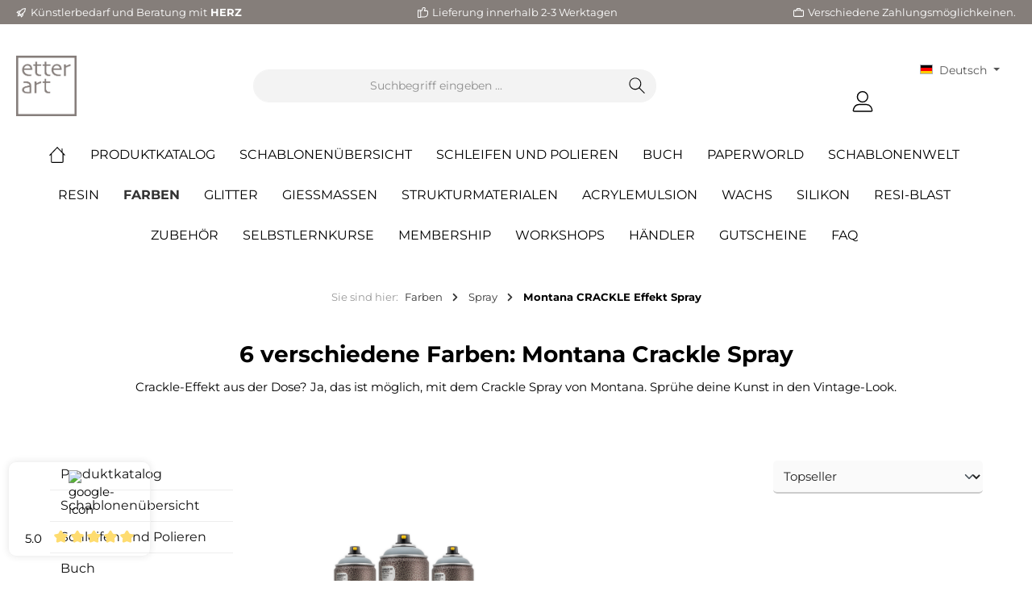

--- FILE ---
content_type: text/html; charset=UTF-8
request_url: https://resin-kunst.de/farben/spray/montana-crackle-effekt-spray/
body_size: 36335
content:

<!DOCTYPE html>

<html lang="de-DE"
      itemscope="itemscope"
      itemtype="https://schema.org/WebPage">

                            
    <head>
        		                            <meta charset="utf-8">
            
                            <meta name="viewport"
                      content="width=device-width, initial-scale=1, shrink-to-fit=no">
            
                            <meta name="author"
                      content="">
                <meta name="robots"
                      content="index,follow">
                <meta name="revisit-after"
                      content="15 days">
                <meta name="keywords"
                      content="Krackelee, Facettenstruktur, Rissbildung">
                <meta name="description"
                      content="Crackle-Effekt aus der Dose? Ja, das ist möglich, mit dem Crackle Spray von Montana. Sprühe deine Kunst in den Vintage-Look.">
            
                            <meta property="og:url"
                      content="https://resin-kunst.de/farben/spray/montana-crackle-effekt-spray/">
                <meta property="og:type"
                      content="website">
                <meta property="og:site_name"
                      content="etter-art.com">
                <meta property="og:title"
                      content="Montana Spray, Crackle Effekt">
                <meta property="og:description"
                      content="Crackle-Effekt aus der Dose? Ja, das ist möglich, mit dem Crackle Spray von Montana. Sprühe deine Kunst in den Vintage-Look.">
                <meta property="og:image"
                      content="https://resin-kunst.de/media/35/10/20/1637756328/SE_Logo-21_RZ_Grau-Transp.jpg">

                <meta name="twitter:card"
                      content="summary">
                <meta name="twitter:site"
                      content="etter-art.com">
                <meta name="twitter:title"
                      content="Montana Spray, Crackle Effekt">
                <meta name="twitter:description"
                      content="Crackle-Effekt aus der Dose? Ja, das ist möglich, mit dem Crackle Spray von Montana. Sprühe deine Kunst in den Vintage-Look.">
                <meta name="twitter:image"
                      content="https://resin-kunst.de/media/35/10/20/1637756328/SE_Logo-21_RZ_Grau-Transp.jpg">
            
                            <meta itemprop="copyrightHolder"
                      content="etter-art.com">
                <meta itemprop="copyrightYear"
                      content="">
                <meta itemprop="isFamilyFriendly"
                      content="true">
                <meta itemprop="image"
                      content="https://resin-kunst.de/media/35/10/20/1637756328/SE_Logo-21_RZ_Grau-Transp.jpg">
            
                                                <link rel="alternate" hreflang="de-DE" href="https://resin-kunst.de/farben/spray/montana-crackle-effekt-spray/">
                                    <link rel="alternate" hreflang="de-DE" href="https://www.resin-shop.de/farben/spray/montana-crackle-effekt-spray/">
                                    <link rel="alternate" hreflang="de-DE" href="https://etter-art.de/farben/spray/montana-crackle-effekt-spray/">
                                    <link rel="alternate" hreflang="de-DE" href="https://resin-shop.de/farben/spray/montana-crackle-effekt-spray/">
                                    <link rel="alternate" hreflang="de-DE" href="https://www.resin-kunst.com/farben/spray/montana-crackle-effekt-spray/">
                                    <link rel="alternate" hreflang="de-DE" href="https://www.etter-art.com/farben/spray/montana-crackle-effekt-spray/">
                                    <link rel="alternate" hreflang="de-DE" href="https://www.etter-art.de/farben/spray/montana-crackle-effekt-spray/">
                                    <link rel="alternate" hreflang="de-DE" href="https://www.resin-kunst.de/farben/spray/montana-crackle-effekt-spray/">
                                    <link rel="alternate" hreflang="x-default" href="https://etter-art.com/farben/spray/montana-crackle-effekt-spray/">
                                    <link rel="alternate" hreflang="de-DE" href="https://etter-art.com/farben/spray/montana-crackle-effekt-spray/">
                                    <link rel="alternate" hreflang="en-GB" href="https://etter-art.com/en/colors/spray/montana-crackle-effect-spray/">
                                    <link rel="alternate" hreflang="en-GB" href="https://etter-art.de/en/colors/spray/montana-crackle-effect-spray/">
                                    <link rel="alternate" hreflang="en-GB" href="https://resin-kunst.de/en//colors/spray/montana-crackle-effect-spray/">
                                    <link rel="alternate" hreflang="en-GB" href="https://resin-kunst.com/colors/spray/montana-crackle-effect-spray/">
                                    <link rel="alternate" hreflang="en-GB" href="https://www.etter-art.de/en/colors/spray/montana-crackle-effect-spray/">
                                    <link rel="alternate" hreflang="en-GB" href="https://www.etter-art.com/en/colors/spray/montana-crackle-effect-spray/">
                                    

		




    
        
                    <link rel="shortcut icon"
                  href="https://resin-kunst.de/media/35/10/20/1637756328/SE_Logo-21_RZ_Grau-Transp.jpg">
        
                                <link rel="apple-touch-icon"
                  sizes="180x180"
                  href="https://resin-kunst.de/media/35/10/20/1637756328/SE_Logo-21_RZ_Grau-Transp.jpg">
                    
                                    <link rel="canonical" href="https://resin-kunst.de/farben/spray/montana-crackle-effekt-spray/">
                    
                    <title itemprop="name">Montana Spray, Crackle Effekt</title>
        
            		                                                                <link rel="stylesheet"
                      href="https://resin-kunst.de/theme/8ffc90607804cc7a2de73eab7e1cb242/css/all.css?1767312530">
                                    

		





        
        
        
    
        

            
        
        <style data-plugin="zenitPlatformSalesCountdownBar">
                                            
                .sales-countdown-bar-collapse-content .content-inner::before {
                    background-image: url("https://resin-kunst.de/media/37/df/4a/1764233733/red-grunge-texture-banner-vector.jpg");
                }
            
            

        </style>

    

                        <script>
        window.features = {"V6_5_0_0":true,"v6.5.0.0":true,"V6_6_0_0":false,"v6.6.0.0":false,"V6_7_0_0":false,"v6.7.0.0":false,"VUE3":false,"vue3":false,"JOIN_FILTER":false,"join.filter":false,"MEDIA_PATH":false,"media.path":false,"ES_MULTILINGUAL_INDEX":false,"es.multilingual.index":false,"STOCK_HANDLING":false,"stock.handling":false,"ASYNC_THEME_COMPILATION":false,"async.theme.compilation":false};
    </script>
        
                                                    
            <script>
            window.dataLayer = window.dataLayer || [];
            function gtag() { dataLayer.push(arguments); }

            (() => {
                const analyticsStorageEnabled = document.cookie.split(';').some((item) => item.trim().includes('google-analytics-enabled=1'));
                const adsEnabled = document.cookie.split(';').some((item) => item.trim().includes('google-ads-enabled=1'));

                // Always set a default consent for consent mode v2
                gtag('consent', 'default', {
                    'ad_user_data': adsEnabled ? 'granted' : 'denied',
                    'ad_storage': adsEnabled ? 'granted' : 'denied',
                    'ad_personalization': adsEnabled ? 'granted' : 'denied',
                    'analytics_storage': analyticsStorageEnabled ? 'granted' : 'denied'
                });
            })();
        </script>
            

    
                <script>
            window.ovrMultiTrackerPrivacyMode = 2;
            window.ovrMultiTrackerDebugMode = 0;
            window.ovrMultiTrackerGoogleConsentModeAlwaysLoad = 0;
        </script>
    
    <script>
        window.controllerName = 'navigation';
        window.actionName = 'index';
        window.dataLayer = window.dataLayer || [];
        window.currency = 'EUR';
        window.uetq = window.uetq || [];
        window.uetq.push('consent', 'default', {
            'ad_storage': 'denied'
        });


        function gtag() {
            dataLayer.push(arguments);
        }

        gtag('consent', 'default', {
            'ad_storage': 'deny',
            'ad_user_data': 'deny',
            'ad_personalization': 'deny',
            'analytics_storage': 'deny',
        });
        gtag('js', new Date());
    </script>

    <script data-gtag type="text/blocked"
            src="https://www.googletagmanager.com/gtag/js">
    </script>

            <script data-extended-analytics-google-analytics-four type="text/blocked">
        gtag('config', 'G-C4G157R3BP', {
            'anonymize_ip': true,
            'groups': 'gafour'
        });

        </script>
    
    


            <!-- Google Tag Manager -->
        <script data-extended-analytics-google-tag-manager type="text/blocked">
    (function(w,d,s,l,i){w[l]=w[l]||[];w[l].push({'gtm.start':
            new Date().getTime(),event:'gtm.js'});var f=d.getElementsByTagName(s)[0],
        j=d.createElement(s),dl=l!='dataLayer'?'&l='+l:'';j.async=true;j.src=
        'https://www.googletagmanager.com/gtm.js?id='+i+dl;f.parentNode.insertBefore(j,f);
    })(window,document,'script','dataLayer','GTM-WLP887M');
        </script>
        <script>
            window.ovrMultiTrackerGoogleTagManagerDataLayerActive = 1;
        </script>
        <!-- End Google Tag Manager -->
    
    
            <!-- Google Ads Conversion -->
        <script data-extended-analytics-google-ads type="text/blocked">
            gtag('config', 'AW-357766639', { 'groups': 'ads', 'allow_enhanced_conversions': true });

        </script>
        <!-- End Google Ads Conversion -->
    
            <!-- Facebook Pixel -->
        <script data-extended-analytics-facebook-pixel type="text/blocked">
        !function(f,b,e,v,n,t,s)
        {if(f.fbq)return;n=f.fbq=function(){n.callMethod?
            n.callMethod.apply(n,arguments):n.queue.push(arguments)};
            if(!f._fbq)f._fbq=n;n.push=n;n.loaded=!0;n.version='2.0';
            n.queue=[];t=b.createElement(e);t.async=!0;
            t.src=v;s=b.getElementsByTagName(e)[0];
            s.parentNode.insertBefore(t,s)}(window, document,'script',
            'https://connect.facebook.net/en_US/fbevents.js');
        fbq('init', '1306455134093716');
        fbq('track', 'PageView');

        </script>
        <!-- End Facebook Pixel -->
    
    
    
    
            <!-- Consent Manager -->
                    <script>window.gdprAppliesGlobally=true;if(!("cmp_id" in window)||window.cmp_id<1){window.cmp_id=0}if(!("cmp_cdid" in window)){window.cmp_cdid="1a2fa52f31e24"}if(!("cmp_params" in window)){window.cmp_params=""}if(!("cmp_host" in window)){window.cmp_host="d.delivery.consentmanager.net"}if(!("cmp_cdn" in window)){window.cmp_cdn="cdn.consentmanager.net"}if(!("cmp_proto" in window)){window.cmp_proto="https:"}if(!("cmp_codesrc" in window)){window.cmp_codesrc="1"}window.cmp_getsupportedLangs=function(){var b=["DE","EN","FR","IT","NO","DA","FI","ES","PT","RO","BG","ET","EL","GA","HR","LV","LT","MT","NL","PL","SV","SK","SL","CS","HU","RU","SR","ZH","TR","UK","AR","BS"];if("cmp_customlanguages" in window){for(var a=0;a<window.cmp_customlanguages.length;a++){b.push(window.cmp_customlanguages[a].l.toUpperCase())}}return b};window.cmp_getRTLLangs=function(){var a=["AR"];if("cmp_customlanguages" in window){for(var b=0;b<window.cmp_customlanguages.length;b++){if("r" in window.cmp_customlanguages[b]&&window.cmp_customlanguages[b].r){a.push(window.cmp_customlanguages[b].l)}}}return a};window.cmp_getlang=function(j){if(typeof(j)!="boolean"){j=true}if(j&&typeof(cmp_getlang.usedlang)=="string"&&cmp_getlang.usedlang!==""){return cmp_getlang.usedlang}var g=window.cmp_getsupportedLangs();var c=[];var f=location.hash;var e=location.search;var a="languages" in navigator?navigator.languages:[];if(f.indexOf("cmplang=")!=-1){c.push(f.substr(f.indexOf("cmplang=")+8,2).toUpperCase())}else{if(e.indexOf("cmplang=")!=-1){c.push(e.substr(e.indexOf("cmplang=")+8,2).toUpperCase())}else{if("cmp_setlang" in window&&window.cmp_setlang!=""){c.push(window.cmp_setlang.toUpperCase())}else{if(a.length>0){for(var d=0;d<a.length;d++){c.push(a[d])}}}}}if("language" in navigator){c.push(navigator.language)}if("userLanguage" in navigator){c.push(navigator.userLanguage)}var h="";for(var d=0;d<c.length;d++){var b=c[d].toUpperCase();if(g.indexOf(b)!=-1){h=b;break}if(b.indexOf("-")!=-1){b=b.substr(0,2)}if(g.indexOf(b)!=-1){h=b;break}}if(h==""&&typeof(cmp_getlang.defaultlang)=="string"&&cmp_getlang.defaultlang!==""){return cmp_getlang.defaultlang}else{if(h==""){h="EN"}}h=h.toUpperCase();return h};(function(){var n=document;var o=window;var f="";var b="_en";if("cmp_getlang" in o){f=o.cmp_getlang().toLowerCase();if("cmp_customlanguages" in o){for(var h=0;h<o.cmp_customlanguages.length;h++){if(o.cmp_customlanguages[h].l.toUpperCase()==f.toUpperCase()){f="en";break}}}b="_"+f}function g(e,d){var l="";e+="=";var i=e.length;if(location.hash.indexOf(e)!=-1){l=location.hash.substr(location.hash.indexOf(e)+i,9999)}else{if(location.search.indexOf(e)!=-1){l=location.search.substr(location.search.indexOf(e)+i,9999)}else{return d}}if(l.indexOf("&")!=-1){l=l.substr(0,l.indexOf("&"))}return l}var j=("cmp_proto" in o)?o.cmp_proto:"https:";if(j!="http:"&&j!="https:"){j="https:"}var k=("cmp_ref" in o)?o.cmp_ref:location.href;var p=n.createElement("script");p.setAttribute("data-cmp-ab","1");var c=g("cmpdesign","");var a=g("cmpregulationkey","");p.src=j+"//"+o.cmp_host+"/delivery/cmp.php?"+("cmp_id" in o&&o.cmp_id>0?"id="+o.cmp_id:"")+("cmp_cdid" in o?"cdid="+o.cmp_cdid:"")+"&h="+encodeURIComponent(k)+(c!=""?"&cmpdesign="+encodeURIComponent(c):"")+(a!=""?"&cmpregulationkey="+encodeURIComponent(a):"")+("cmp_params" in o?"&"+o.cmp_params:"")+(n.cookie.length>0?"&__cmpfcc=1":"")+"&l="+f.toLowerCase()+"&o="+(new Date()).getTime();p.type="text/javascript";p.async=true;if(n.currentScript){n.currentScript.parentElement.appendChild(p)}else{if(n.body){n.body.appendChild(p)}else{var m=n.getElementsByTagName("body");if(m.length==0){m=n.getElementsByTagName("div")}if(m.length==0){m=n.getElementsByTagName("span")}if(m.length==0){m=n.getElementsByTagName("ins")}if(m.length==0){m=n.getElementsByTagName("script")}if(m.length==0){m=n.getElementsByTagName("head")}if(m.length>0){m[0].appendChild(p)}}}var p=n.createElement("script");p.src=j+"//"+o.cmp_cdn+"/delivery/js/cmp"+b+".min.js";p.type="text/javascript";p.setAttribute("data-cmp-ab","1");p.async=true;if(n.currentScript){n.currentScript.parentElement.appendChild(p)}else{if(n.body){n.body.appendChild(p)}else{var m=n.getElementsByTagName("body");if(m.length==0){m=n.getElementsByTagName("div")}if(m.length==0){m=n.getElementsByTagName("span")}if(m.length==0){m=n.getElementsByTagName("ins")}if(m.length==0){m=n.getElementsByTagName("script")}if(m.length==0){m=n.getElementsByTagName("head")}if(m.length>0){m[0].appendChild(p)}}}})();window.cmp_addFrame=function(b){if(!window.frames[b]){if(document.body){var a=document.createElement("iframe");a.style.cssText="display:none";a.name=b;document.body.appendChild(a)}else{window.setTimeout(window.cmp_addFrame,10,b)}}};window.cmp_rc=function(h){var b=document.cookie;var f="";var d=0;while(b!=""&&d<100){d++;while(b.substr(0,1)==" "){b=b.substr(1,b.length)}var g=b.substring(0,b.indexOf("="));if(b.indexOf(";")!=-1){var c=b.substring(b.indexOf("=")+1,b.indexOf(";"))}else{var c=b.substr(b.indexOf("=")+1,b.length)}if(h==g){f=c}var e=b.indexOf(";")+1;if(e==0){e=b.length}b=b.substring(e,b.length)}return(f)};window.cmp_stub=function(){var a=arguments;__cmp.a=__cmp.a||[];if(!a.length){return __cmp.a}else{if(a[0]==="ping"){if(a[1]===2){a[2]({gdprApplies:gdprAppliesGlobally,cmpLoaded:false,cmpStatus:"stub",displayStatus:"hidden",apiVersion:"2.0",cmpId:31},true)}else{a[2](false,true)}}else{if(a[0]==="getUSPData"){a[2]({version:1,uspString:window.cmp_rc("")},true)}else{if(a[0]==="getTCData"){__cmp.a.push([].slice.apply(a))}else{if(a[0]==="addEventListener"||a[0]==="removeEventListener"){__cmp.a.push([].slice.apply(a))}else{if(a.length==4&&a[3]===false){a[2]({},false)}else{__cmp.a.push([].slice.apply(a))}}}}}}};window.cmp_msghandler=function(d){var a=typeof d.data==="string";try{var c=a?JSON.parse(d.data):d.data}catch(f){var c=null}if(typeof(c)==="object"&&c!==null&&"__cmpCall" in c){var b=c.__cmpCall;window.__cmp(b.command,b.parameter,function(h,g){var e={__cmpReturn:{returnValue:h,success:g,callId:b.callId}};d.source.postMessage(a?JSON.stringify(e):e,"*")})}if(typeof(c)==="object"&&c!==null&&"__uspapiCall" in c){var b=c.__uspapiCall;window.__uspapi(b.command,b.version,function(h,g){var e={__uspapiReturn:{returnValue:h,success:g,callId:b.callId}};d.source.postMessage(a?JSON.stringify(e):e,"*")})}if(typeof(c)==="object"&&c!==null&&"__tcfapiCall" in c){var b=c.__tcfapiCall;window.__tcfapi(b.command,b.version,function(h,g){var e={__tcfapiReturn:{returnValue:h,success:g,callId:b.callId}};d.source.postMessage(a?JSON.stringify(e):e,"*")},b.parameter)}};window.cmp_setStub=function(a){if(!(a in window)||(typeof(window[a])!=="function"&&typeof(window[a])!=="object"&&(typeof(window[a])==="undefined"||window[a]!==null))){window[a]=window.cmp_stub;window[a].msgHandler=window.cmp_msghandler;window.addEventListener("message",window.cmp_msghandler,false)}};window.cmp_addFrame("__cmpLocator");if(!("cmp_disableusp" in window)||!window.cmp_disableusp){window.cmp_addFrame("__uspapiLocator")}if(!("cmp_disabletcf" in window)||!window.cmp_disabletcf){window.cmp_addFrame("__tcfapiLocator")}window.cmp_setStub("__cmp");if(!("cmp_disabletcf" in window)||!window.cmp_disabletcf){window.cmp_setStub("__tcfapi")}if(!("cmp_disableusp" in window)||!window.cmp_disableusp){window.cmp_setStub("__uspapi")};</script>
                <script class="cmplazyload" type="text/plain">
            (function () {
                function checkCmp() {
                    let vendorMapping = {
                        "s7": "facebook-pixel",
                        "s1": "google-ads",
                        "s26": "google-analytics",
                        "s905": "google-tag-manager",
                        "s46": "hotjar",
                        "s11": "bing-ads",
                        "s2631": "microsoft-clarity"
                    };
                    let cmpData = __cmp('getCMPData');
                    if (!("vendorConsents" in cmpData)) {
                        return;
                    }

                    let active = [];
                    let inactive = [];
                    for (let key in vendorMapping) {
                        if (key in cmpData.vendorConsents && cmpData.vendorConsents[key]) {
                            active.push(vendorMapping[key]);
                        }else{
                            inactive.push(vendorMapping[key]);
                        }
                    }
                    fireEvent({'active': active, 'inactive' : inactive});
                }

                function fireEvent(detail) {
                    if (window.PluginManager && Object.keys(window.PluginManager.getPluginList()).includes('ExtendedAnalyticsConsentManager')){
                        let event = new CustomEvent("ovr-consent-manager", {detail: detail, bubbles: true});
                        document.dispatchEvent(event);
                        return;
                    }
                    setTimeout(() => fireEvent(detail), 1000);
                }

                checkCmp();
                __cmp("addEventListener", ["consent", checkCmp, false], null);
            })();
        </script>
    
    
                            
            <script type="text/javascript"
                                src='https://www.google.com/recaptcha/api.js?render=6LdlfQUbAAAAANBbk9hwG5DO4xem43yly0PJ87d3'
                defer></script>
        <script>
                                        window.googleReCaptchaV3Active = true;
                    </script>
            
                
        
                                <script>
                window.activeNavigationId = '94dec79703484a97a87c3c5e9fd97132';
                window.router = {
                    'frontend.cart.offcanvas': '/checkout/offcanvas',
                    'frontend.cookie.offcanvas': '/cookie/offcanvas',
                    'frontend.checkout.finish.page': '/checkout/finish',
                    'frontend.checkout.info': '/widgets/checkout/info',
                    'frontend.menu.offcanvas': '/widgets/menu/offcanvas',
                    'frontend.cms.page': '/widgets/cms',
                    'frontend.cms.navigation.page': '/widgets/cms/navigation',
                    'frontend.account.addressbook': '/widgets/account/address-book',
                    'frontend.country.country-data': '/country/country-state-data',
                    'frontend.app-system.generate-token': '/app-system/Placeholder/generate-token',
                    };
                window.salesChannelId = '8ddd530ac759494e9a61b5a55e17b567';
            </script>
        
                                <script>
                
                window.breakpoints = {"xs":0,"sm":576,"md":768,"lg":992,"xl":1200};
            </script>
        
        
                			<script src="https://resin-kunst.de/theme/8d058d18e61e4999a67e52c762143b7c/assets/js/jquery-3.5.1.slim.min.js?1767312531"></script>
	
		        

                            <script>
                window.themeAssetsPublicPath = 'https://resin-kunst.de/theme/8d058d18e61e4999a67e52c762143b7c/assets/';
            </script>
        
                                                                                                    <script type="text/javascript" src="https://resin-kunst.de/theme/8ffc90607804cc7a2de73eab7e1cb242/js/all.js?1767312530" defer></script>
                                                        

    
    
        </head>

    <body class="is-ctl-navigation is-act-index themeware twt-clean twt-header-type-1 twt-full-width-boxed twt-is-cms-product-list">

    
            
                        
                
                
        
    
                
                
                
                
    
            
    
    	
    
		
				                    <noscript class="noscript-main">
                
    <div role="alert"
         class="alert alert-info alert-has-icon">
                                                                        
                                                                
        
        
        
                                    
        <span class="icon icon-info">
                        <svg xmlns="http://www.w3.org/2000/svg" xmlns:xlink="http://www.w3.org/1999/xlink" width="24" height="24" viewBox="0 0 24 24"><defs><path d="M12 7c.5523 0 1 .4477 1 1s-.4477 1-1 1-1-.4477-1-1 .4477-1 1-1zm1 9c0 .5523-.4477 1-1 1s-1-.4477-1-1v-5c0-.5523.4477-1 1-1s1 .4477 1 1v5zm11-4c0 6.6274-5.3726 12-12 12S0 18.6274 0 12 5.3726 0 12 0s12 5.3726 12 12zM12 2C6.4772 2 2 6.4772 2 12s4.4772 10 10 10 10-4.4772 10-10S17.5228 2 12 2z" id="icons-default-info" /></defs><use xlink:href="#icons-default-info" fill="#758CA3" fill-rule="evenodd" /></svg>
        </span>
    
                                                        
                                    
                    <div class="alert-content-container">
                                                    
                                    <div class="alert-content">
                                                    Um unseren Shop in vollem Umfang nutzen zu können, empfehlen wir Ihnen Javascript in Ihrem Browser zu aktivieren.
                                            </div>
                
                                                                </div>
            </div>
            </noscript>
        
        		
				





	 					
	
	


	
	
	
	

	

		<section id="twt-usp-bar"			 class="twt-usp-bar is-header is-small layout-1 top"
			 data-twt-usp-bar-position="1"			 data-twt-usp-bar-usps="5"
	>

					<div class="twt-usp-bar-container">
				<div class="twt-usp-bar-items">
					






 



                            
            
                
                                    <div class="twt-usp-bar-item twt-usp-1 item-1">
                    <div class="item-icon">
                                                
	            
        
        
        
                                    
        <span class="icon icon-rocket">
                        <svg xmlns="http://www.w3.org/2000/svg" xmlns:xlink="http://www.w3.org/1999/xlink" width="24" height="24" viewBox="0 0 24 24"><defs><path d="M5.2213 14.4042a12.7324 12.7324 0 0 0-3.4638-1.434c-.7541-.1886-1.0142-1.1277-.4646-1.6773l1.8284-1.8284A5 5 0 0 1 6.657 8h2.47l.47-.6462A13 13 0 0 1 20.1107 2H21c.5523 0 1 .4477 1 1v.8893a13 13 0 0 1-5.3538 10.5136l-.4355.3167.2102.8407a5 5 0 0 1-1.3152 4.7482l-2.3986 2.3986c-.5496.5496-1.4887.2895-1.6772-.4646a12.7324 12.7324 0 0 0-1.434-3.4638 41.8718 41.8718 0 0 1-5.2797 2.17c-.7817.2606-1.5255-.4832-1.2649-1.265a41.8718 41.8718 0 0 1 2.17-5.2795zm.9287-1.7747A41.8718 41.8718 0 0 1 7.7358 10h-1.079a3 3 0 0 0-2.1213.8787l-.661.661c.794.2997 1.5546.665 2.2755 1.0898zm8.309 3.33a41.8717 41.8717 0 0 1-3.0885 1.8905 14.7187 14.7187 0 0 1 1.0897 2.2755l1.2313-1.2312a3 3 0 0 0 .789-2.849l-.0214-.0858zm-4.2242.2328a39.8717 39.8717 0 0 0 4.292-2.721l.943-.6859a11 11 0 0 0 4.5296-8.7848A11 11 0 0 0 11.2146 8.53l-.686.9432a39.8717 39.8717 0 0 0-2.721 4.2919 14.762 14.762 0 0 1 2.4272 2.4271zm-1.8172.936a12.7602 12.7602 0 0 0-1.5459-1.5459c-.4347.9-.8358 1.8167-1.202 2.748a39.8718 39.8718 0 0 0 2.7479-1.2021z" id="icons-default-rocket" /></defs><use xlink:href="#icons-default-rocket" fill="#758CA3" fill-rule="evenodd" /></svg>
        </span>
    
    	                    </div>
                    <div class="item-label">
                        <div class="item-title"> Künstlerbedarf und Beratung mit<strong> HERZ </strong></div>
                                            </div>
                </div>
                    
    
                
                                    <div class="twt-usp-bar-item twt-usp-2 item-2">
                    <div class="item-icon">
                                                
	            
        
        
        
                                    
        <span class="icon icon-clock">
                        <svg xmlns="http://www.w3.org/2000/svg" xmlns:xlink="http://www.w3.org/1999/xlink" width="24" height="24" viewBox="0 0 24 24"><defs><path d="M13 11V6c0-.5523-.4477-1-1-1s-1 .4477-1 1v6c0 .5523.4477 1 1 1h4c.5523 0 1-.4477 1-1s-.4477-1-1-1h-3zm-1 13C5.3726 24 0 18.6274 0 12S5.3726 0 12 0s12 5.3726 12 12-5.3726 12-12 12zm0-2c5.5228 0 10-4.4772 10-10S17.5228 2 12 2 2 6.4772 2 12s4.4772 10 10 10z" id="icons-default-clock" /></defs><use xlink:href="#icons-default-clock" fill="#758CA3" fill-rule="evenodd" /></svg>
        </span>
    
    	                    </div>
                    <div class="item-label">
                        <div class="item-title">Versand innerhalb von 24h</div>
                                            </div>
                </div>
                    
    
                
                                    <div class="twt-usp-bar-item twt-usp-3 item-3">
                    <div class="item-icon">
                                                
	            
        
        
        
                                    
        <span class="icon icon-thumb-up">
                        <svg xmlns="http://www.w3.org/2000/svg" xmlns:xlink="http://www.w3.org/1999/xlink" width="24" height="24" viewBox="0 0 24 24"><defs><path d="M4 9c.5523 0 1 .4477 1 1s-.4477 1-1 1-1-.4477-1-1 .4477-1 1-1zm4-2h.2457a1 1 0 0 0 .9615-.7253l1.1711-4.0989A3 3 0 0 1 13.263 0h1.76c1.6568 0 3 1.3431 3 3a3 3 0 0 1-.1155.8242L17 7h4c1.6569 0 3 1.3431 3 3v5c0 4.4183-3.5817 8-8 8H8c0 .5523-.4477 1-1 1H1c-.5523 0-1-.4477-1-1V7c0-.5523.4477-1 1-1h6c.5523 0 1 .4477 1 1zM6 8H2v14h4V8zm2 1v12h8c3.3137 0 6-2.6863 6-6v-5c0-.5523-.4477-1-1-1h-6.6515l1.6358-5.7253A1 1 0 0 0 16.0228 3c0-.5523-.4477-1-1-1H13.263a1 1 0 0 0-.9615.7253l-1.1711 4.0989A3 3 0 0 1 8.2457 9H8z" id="icons-default-thumb-up" /></defs><use xlink:href="#icons-default-thumb-up" fill="#758CA3" fill-rule="evenodd" /></svg>
        </span>
    
    	                    </div>
                    <div class="item-label">
                        <div class="item-title">Lieferung innerhalb 2-3 Werktagen</div>
                                            </div>
                </div>
                    
    
                
                                    <div class="twt-usp-bar-item twt-usp-4 item-4">
                    <div class="item-icon">
                                                
	            
        
        
        
                                    
        <span class="icon icon-briefcase">
                        <svg xmlns="http://www.w3.org/2000/svg" xmlns:xlink="http://www.w3.org/1999/xlink" width="24" height="24" viewBox="0 0 24 24"><defs><path d="M20 8v1c0 .5523-.4477 1-1 1s-1-.4477-1-1V8H6v1c0 .5523-.4477 1-1 1s-1-.4477-1-1V8H3c-.5523 0-1 .4477-1 1v10c0 .5523.4477 1 1 1h18c.5523 0 1-.4477 1-1V9c0-.5523-.4477-1-1-1h-1zM7 6V4c0-1.1046.8954-2 2-2h6c1.1046 0 2 .8954 2 2v2h4c1.6569 0 3 1.3431 3 3v10c0 1.6569-1.3431 3-3 3H3c-1.6569 0-3-1.3431-3-3V9c0-1.6569 1.3431-3 3-3h4zm2 0h6V4H9v2z" id="icons-default-briefcase" /></defs><use xlink:href="#icons-default-briefcase" fill="#758CA3" fill-rule="evenodd" /></svg>
        </span>
    
    	                    </div>
                    <div class="item-label">
                        <div class="item-title">Verschiedene Zahlungsmöglichkeinen.</div>
                                            </div>
                </div>
                    
    
        
                
                                    <div class="twt-usp-bar-item twt-usp-5 item-6">
                    <div class="item-icon">
                                                
	            
        
        
        
                                    
        <span class="icon icon-headset">
                        <svg xmlns="http://www.w3.org/2000/svg" xmlns:xlink="http://www.w3.org/1999/xlink" width="24" height="24" viewBox="0 0 24 24"><defs><path d="M2 11v4h2v-4H2zm20-2c1.1046 0 2 .8954 2 2v4c0 1.1046-.8954 2-2 2v3c0 1.6569-1.3431 3-3 3h-1c0 .5523-.4477 1-1 1h-2c-.5523 0-1-.4477-1-1v-2c0-.5523.4477-1 1-1h2c.5523 0 1 .4477 1 1h1c.5523 0 1-.4477 1-1v-3c-1.1046 0-2-.8954-2-2v-4c0-1.1046.8954-2 2-2 0-3.866-3.134-7-7-7h-2C7.134 2 4 5.134 4 9c1.1046 0 2 .8954 2 2v4c0 1.1046-.8954 2-2 2H2c-1.1046 0-2-.8954-2-2v-4c0-1.1046.8954-2 2-2 0-4.9706 4.0294-9 9-9h2c4.9706 0 9 4.0294 9 9zm-2 2v4h2v-4h-2z" id="icons-default-headset" /></defs><use xlink:href="#icons-default-headset" fill="#758CA3" fill-rule="evenodd" /></svg>
        </span>
    
    	                    </div>
                    <div class="item-label">
                        <div class="item-title">Täglich erreichbar 8-14 Uhr  +49 (0) 174 - 6662350</div>
                                            </div>
                </div>
                    
    				</div>

												
											</div>
		
	</section>
	
		            <header class="header-main">
                                    <div class="container">
                                    

    					        <div class="row align-items-center header-row">
                            <div class="col-12 col-lg-auto header-logo-col">
                        <div class="header-logo-main">
                    <a class="header-logo-main-link"
               href="/"
               title="Zur Startseite gehen">
                				                    <picture class="header-logo-picture">
                                                                                
                                                                            
                                                                                    <img src="https://resin-kunst.de/media/35/10/20/1637756328/SE_Logo-21_RZ_Grau-Transp.jpg"
                                     alt="Zur Startseite gehen"
                                     class="img-fluid header-logo-main-img">
                                                                        </picture>
                
	
					
		            </a>
            </div>
                </div>
            
            					                <div class="col-12 order-2 col-sm order-sm-1 header-search-col">
                    <div class="row">
                        <div class="col-sm-auto d-none d-sm-block d-lg-none">
                                                            <div class="nav-main-toggle">
                                                                            <button
                                            class="btn nav-main-toggle-btn header-actions-btn"
                                            type="button"
                                                                                                                                        data-offcanvas-menu="true"
                                                                                        aria-label="Menü"
                                        >
                                            				            
        
        
        
                











    <span class="icon icon-themeware icon-stack icon-solid"><?xml version="1.0" encoding="utf-8"?><svg xmlns="http://www.w3.org/2000/svg" viewBox="0 0 24 24"><path d="M2,5.13H22a.63.63,0,0,0,.63-.63A.62.62,0,0,0,22,3.88H2a.62.62,0,0,0-.62.62A.63.63,0,0,0,2,5.13Z"/><path d="M22,11.29H2a.63.63,0,0,0,0,1.25H22a.63.63,0,1,0,0-1.25Z"/><path d="M22,18.88H2a.62.62,0,0,0-.62.62.63.63,0,0,0,.62.63H22a.63.63,0,0,0,.63-.63A.63.63,0,0,0,22,18.88Z"/></svg></span>






    
    	
		<span class="header-nav-main-toggle-label">
		Navigation
	</span>
                                        </button>
                                                                    </div>
                                                    </div>
                        <div class="col">
                            
    <div class="collapse"
         id="searchCollapse">
        <div class="header-search">
                            <form action="/search"
                      method="get"
                                                                      data-search-form="true"
                                                                  data-search-widget-options='{&quot;searchWidgetMinChars&quot;:2}'
                      data-url="/suggest?search="
                      class="header-search-form">
                    		                        <div class="input-group">
                                                            <input type="search"
                                       name="search"
                                       class="form-control header-search-input"
                                       autocomplete="off"
                                       autocapitalize="off"
                                       placeholder="Suchbegriff eingeben ..."
                                       aria-label="Suchbegriff eingeben ..."
                                       value=""
                                >
                            
                            	<button type="submit"
			class="btn header-search-btn"
			aria-label="Suchen">
		<span class="header-search-icon">
										            
        
        
        
                











    <span class="icon icon-themeware icon-search icon-solid"><?xml version="1.0" encoding="utf-8"?><svg xmlns="http://www.w3.org/2000/svg" viewBox="0 0 24 24"><path d="M22.44,21.7,15.75,15a8.11,8.11,0,1,0-.9.87l6.71,6.71a.63.63,0,0,0,.88-.89ZM2.63,9.49a7,7,0,1,1,7,7A7,7,0,0,1,2.63,9.49Z"/></svg></span>






    
    					</span>
	</button>
                        </div>
                    

					                </form>
                    </div>
    </div>
                        </div>
                    </div>
                </div>
            

	
                            <div class="col-12 order-1 col-sm-auto order-sm-2 header-actions-col">
                    <div class="row g-0">
                        
    					    <div class="top-bar d-none d-lg-block">
        <nav class="top-bar-nav">
            						                                
            <div class="top-bar-nav-item top-bar-language">
                            <form method="post"
                      action="/checkout/language"
                      class="language-form"
                      data-form-auto-submit="true">

                                                                                            
                        <div class="languages-menu dropdown">
                            <button class="btn dropdown-toggle top-bar-nav-btn"
                                    type="button"
                                    id="languagesDropdown-top-bar"
                                    data-bs-toggle="dropdown"
                                    aria-haspopup="true"
                                    aria-expanded="false">
                                <div class="top-bar-list-icon language-flag country-de language-de"></div>
                                <span class="top-bar-nav-text">Deutsch</span>
                            </button>
                                                                                <div class="top-bar-list dropdown-menu dropdown-menu-end"
                                    aria-labelledby="languagesDropdown-top-bar">
                                                                            <div class="top-bar-list-item dropdown-item item-checked"
                                             title="">

                                                                                                                    
                        <label class="top-bar-list-label"
                               for="top-bar-2fbb5fe2e29a4d70aa5854ce7ce3e20b">
                            <input id="top-bar-2fbb5fe2e29a4d70aa5854ce7ce3e20b"
                                   class="top-bar-list-radio"
                                   value="2fbb5fe2e29a4d70aa5854ce7ce3e20b"
                                   name="languageId"
                                   type="radio"
                                     checked>
                            <div class="top-bar-list-icon language-flag country-de language-de"></div>
                            Deutsch
                        </label>
                                                            </div>
                                                                            <div class="top-bar-list-item dropdown-item"
                                             title="">

                                                                                                                    
                        <label class="top-bar-list-label"
                               for="top-bar-7ec982f3292243e58abe4961ecabf312">
                            <input id="top-bar-7ec982f3292243e58abe4961ecabf312"
                                   class="top-bar-list-radio"
                                   value="7ec982f3292243e58abe4961ecabf312"
                                   name="languageId"
                                   type="radio"
                                    >
                            <div class="top-bar-list-icon language-flag country-gb language-en"></div>
                            English
                        </label>
                                                            </div>
                                                                    </div>
                            

                            </div>

                        <input name="redirectTo" type="hidden" value="frontend.navigation.page">

                                                    <input name="redirectParameters[_httpCache]" type="hidden" value="1">
                                                    <input name="redirectParameters[navigationId]" type="hidden" value="94dec79703484a97a87c3c5e9fd97132">
                                                            </form>
                    </div>
                

	
            						                                
                

	
		

                    





                
    
            </nav>
    </div>


	    
		
	
							
			

																					

			

			<div class="d-block d-sm-none col">
		<div class="menu-button">

							<button class="btn nav-main-toggle-btn header-actions-btn"
						type="button"
						title="Navigation"
						data-offcanvas-menu="true"
						aria-label="Menü">

																								            
        
        
        
                











    <span class="icon icon-themeware icon-stack icon-solid"><?xml version="1.0" encoding="utf-8"?><svg xmlns="http://www.w3.org/2000/svg" viewBox="0 0 24 24"><path d="M2,5.13H22a.63.63,0,0,0,.63-.63A.62.62,0,0,0,22,3.88H2a.62.62,0,0,0-.62.62A.63.63,0,0,0,2,5.13Z"/><path d="M22,11.29H2a.63.63,0,0,0,0,1.25H22a.63.63,0,1,0,0-1.25Z"/><path d="M22,18.88H2a.62.62,0,0,0-.62.62.63.63,0,0,0,.62.63H22a.63.63,0,0,0,.63-.63A.63.63,0,0,0,22,18.88Z"/></svg></span>






    
    											
										<span class="header-nav-main-toggle-label">
						Navigation
					</span>
				</button>
			
		</div>
	</div>


                        		
		
					
					
	<div class="d-sm-none col-auto twt-search-col">
		  <div class="search-toggle">
				<button class="btn header-actions-btn search-toggle-btn js-search-toggle-btn collapsed"
						  type="button"
						  data-bs-toggle="collapse"
						  data-bs-target="#searchCollapse"
						  aria-expanded="false"
						  aria-controls="searchCollapse"
						  aria-label="Suchen">

										<span class="header-search-toggle-icon">
													            
        
        
        
                











    <span class="icon icon-themeware icon-search icon-solid"><?xml version="1.0" encoding="utf-8"?><svg xmlns="http://www.w3.org/2000/svg" viewBox="0 0 24 24"><path d="M22.44,21.7,15.75,15a8.11,8.11,0,1,0-.9.87l6.71,6.71a.63.63,0,0,0,.88-.89ZM2.63,9.49a7,7,0,1,1,7,7A7,7,0,0,1,2.63,9.49Z"/></svg></span>






    
    						
													            
        
        
        
                











    <span class="icon icon-themeware icon-x icon-solid"><?xml version="1.0" encoding="utf-8"?><svg xmlns="http://www.w3.org/2000/svg" viewBox="0 0 24 24"><path d="M12.88,12l9.56-9.56a.62.62,0,1,0-.88-.88L12,11.12,2.44,1.56a.62.62,0,0,0-.88.88L11.12,12,1.56,21.56a.61.61,0,0,0,0,.88.63.63,0,0,0,.44.19.63.63,0,0,0,.44-.19L12,12.88l9.56,9.56a.6.6,0,0,0,.88,0,.61.61,0,0,0,0-.88Z"/></svg></span>






    
    											</span>

										<span class="header-search-toggle-name">
						Suche
					</span>
				</button>
		  </div>
	 </div>

                        
                        					                            <div class="col-auto">
                                <div class="account-menu">
                                        <div class="dropdown">
        							<button class="btn account-menu-btn header-actions-btn"
				type="button"
				id="accountWidget"
				data-offcanvas-account-menu="true"
				data-bs-toggle="dropdown"
				aria-haspopup="true"
				aria-expanded="false"
				aria-label="Mein Konto"
				title="Mein Konto">
						<span class="header-account-icon">
									            
        
        
        
                











    <span class="icon icon-themeware icon-avatar icon-solid"><?xml version="1.0" encoding="utf-8"?><svg xmlns="http://www.w3.org/2000/svg" viewBox="0 0 24 24"><path d="M11.83,13A6.13,6.13,0,1,0,5.71,6.9,6.13,6.13,0,0,0,11.83,13Zm0-11A4.88,4.88,0,1,1,7,6.9,4.89,4.89,0,0,1,11.83,2Z"/><path d="M22.61,21.1A9.66,9.66,0,0,0,21.05,17a6.36,6.36,0,0,0-5.14-2.56H8.13A6.32,6.32,0,0,0,3,17,9.66,9.66,0,0,0,1.39,21.1,1.54,1.54,0,0,0,2.9,22.88H21.1a1.54,1.54,0,0,0,1.51-1.78Zm-1.3.43a.29.29,0,0,1-.21.1H2.9a.29.29,0,0,1-.21-.1.3.3,0,0,1-.06-.24A8.35,8.35,0,0,1,4,17.75,5.06,5.06,0,0,1,8,15.7h8a5.07,5.07,0,0,1,4.1,2.05,8.35,8.35,0,0,1,1.32,3.54A.3.3,0,0,1,21.31,21.53Z"/></svg></span>






    
    							</span>

						<span class="header-account-name">
				Mein Konto
			</span>

								</button>

	
                    <div class="dropdown-menu dropdown-menu-end account-menu-dropdown js-account-menu-dropdown"
                 aria-labelledby="accountWidget">
                

        
            <div class="offcanvas-header">
                            <button class="btn btn-light offcanvas-close js-offcanvas-close">
                                                        
        
        
        
                                    
        <span class="icon icon-x icon-sm">
                        <svg xmlns="http://www.w3.org/2000/svg" xmlns:xlink="http://www.w3.org/1999/xlink" width="24" height="24" viewBox="0 0 24 24"><defs><path d="m10.5858 12-7.293-7.2929c-.3904-.3905-.3904-1.0237 0-1.4142.3906-.3905 1.0238-.3905 1.4143 0L12 10.5858l7.2929-7.293c.3905-.3904 1.0237-.3904 1.4142 0 .3905.3906.3905 1.0238 0 1.4143L13.4142 12l7.293 7.2929c.3904.3905.3904 1.0237 0 1.4142-.3906.3905-1.0238.3905-1.4143 0L12 13.4142l-7.2929 7.293c-.3905.3904-1.0237.3904-1.4142 0-.3905-.3906-.3905-1.0238 0-1.4143L10.5858 12z" id="icons-default-x" /></defs><use xlink:href="#icons-default-x" fill="#758CA3" fill-rule="evenodd" /></svg>
        </span>
    
                        
                                            Menü schließen
                                    </button>
                    </div>
    
            <div class="offcanvas-body">
                <div class="account-menu">
                                    <div class="dropdown-header account-menu-header">
                    Ihr Konto
                </div>
                    
                                    <div class="account-menu-login">
                                            <a href="/account/login"
                           title="Anmelden"
                           class="btn btn-primary account-menu-login-button">
                            Anmelden
                        </a>
                    
                                            <div class="account-menu-register">
                            oder <a href="/account/login"
                                                                            title="Registrieren">registrieren</a>
                        </div>
                                    </div>
                    
                    <div class="account-menu-links">
                    <div class="header-account-menu">
        <div class="card account-menu-inner">
                                        
                                                <div class="list-group list-group-flush account-aside-list-group">
                                                                                    <a href="/account"
                                   title="Übersicht"
                                   class="list-group-item list-group-item-action account-aside-item">
                                    Übersicht
                                </a>
                            
                                                            <a href="/account/profile"
                                   title="Persönliches Profil"
                                   class="list-group-item list-group-item-action account-aside-item">
                                    Persönliches Profil
                                </a>
                            
                                                            <a href="/account/address"
                                   title="Adressen"
                                   class="list-group-item list-group-item-action account-aside-item">
                                    Adressen
                                </a>
                            
                                                            <a href="/account/payment"
                                   title="Zahlungsarten"
                                   class="list-group-item list-group-item-action account-aside-item">
                                    Zahlungsarten
                                </a>
                            
                                                            <a href="/account/order"
                                   title="Bestellungen"
                                   class="list-group-item list-group-item-action account-aside-item">
                                    Bestellungen
                                </a>
                                                                        </div>
                            
                                                </div>
    </div>
            </div>
            </div>
        </div>
                </div>
            </div>
                                </div>
                            </div>
                        

	
                        					                            <div class="col-auto">
                                <div
                                    class="header-cart"
                                                                                                                data-offcanvas-cart="true"
                                                                    >
                                    <a class="btn header-cart-btn header-actions-btn"
                                       href="/checkout/cart"
                                       data-cart-widget="true"
                                       title="Warenkorb"
                                       aria-label="Warenkorb">
                                        					<span class="header-cart-icon">
												            
        
        
        
                











    <span class="icon icon-themeware icon-basket icon-solid"><?xml version="1.0" encoding="utf-8"?><svg xmlns="http://www.w3.org/2000/svg" viewBox="0 0 24 24"><path d="M7.21,11.93a.63.63,0,0,0-.63.62V20a.63.63,0,1,0,1.25,0V12.55A.62.62,0,0,0,7.21,11.93Z"/><path d="M10.46,11.93a.63.63,0,0,0-.63.62V20a.63.63,0,1,0,1.25,0V12.55A.62.62,0,0,0,10.46,11.93Z"/><path d="M13.71,11.93a.62.62,0,0,0-.62.62V20a.63.63,0,1,0,1.25,0V12.55A.63.63,0,0,0,13.71,11.93Z"/><path d="M17,11.93a.63.63,0,0,0-.63.62V20a.63.63,0,1,0,1.25,0V12.55A.62.62,0,0,0,17,11.93Z"/><path d="M22.45,11.26,21.82,10a1.51,1.51,0,0,0-1.35-.82H3.53A1.51,1.51,0,0,0,2.18,10l-.63,1.22a1.52,1.52,0,0,0,0,1.39l.43.83L4,21.8A1.52,1.52,0,0,0,5.5,23h13A1.52,1.52,0,0,0,20,21.8L22,13.48l.43-.83A1.52,1.52,0,0,0,22.45,11.26Zm-1.1.82-.47.9a.5.5,0,0,0-.05.13l-2.07,8.4a.26.26,0,0,1-.26.2H5.5a.27.27,0,0,1-.26-.2l-2.07-8.4a.5.5,0,0,0,0-.13l-.47-.9a.28.28,0,0,1,0-.25l.63-1.22a.26.26,0,0,1,.24-.14H20.47a.26.26,0,0,1,.24.14l.63,1.22A.28.28,0,0,1,21.35,12.08Z"/><path d="M5.3,7.81h.08A.63.63,0,0,0,6,7.27c.18-1.5,1.14-5,6-5s5.88,3.48,6.05,5a.62.62,0,1,0,1.24-.13C19.13,5.7,18.15,1,12,1S4.93,5.69,4.76,7.12A.62.62,0,0,0,5.3,7.81Z"/></svg></span>






    
    									</span>

				<span class="header-cart-name">
			Warenkorb
		</span>

				<span class="header-cart-total">
			0,00 €*
		</span>

	                                    </a>
                                </div>
                            </div>
                        

	                    </div>
                </div>
                    </div>
    

	                    </div>
                            </header>
        

		
        
		
										<div class="nav-main">
									<div class="container">

																											<div id="sticky-logo" class="d-none">
									<a class="sticky-logo-main-link" href="/" title="Zur Startseite gehen">
										<picture>

																																		<img src="https://resin-kunst.de/media/35/10/20/1637756328/SE_Logo-21_RZ_Grau-Transp.jpg" alt="Zur Startseite gehen">
											
																																													
										</picture>
									</a>
								</div>
													
												
																			<span id="js-sticky-cart-position" class="d-none"></span>
						
																	</div>

										                    						    <div class="main-navigation"
         id="mainNavigation"
         data-flyout-menu="true">
                    <div class="container">
                                    <nav class="nav main-navigation-menu"
                        itemscope="itemscope"
                        itemtype="http://schema.org/SiteNavigationElement">
                        
                        									 <a class="nav-link main-navigation-link home-link"
				href="/" aria-label="Home" 
				itemprop="url"
				title="Home">
				
										<div class="main-navigation-icon">
						<span itemprop="name">
															            
        
        
        
                











    <span class="icon icon-themeware icon-home icon-solid"><?xml version="1.0" encoding="utf-8"?><svg xmlns="http://www.w3.org/2000/svg" viewBox="0 0 24 24"><path d="M22.45,11.82,19.13,8.4V3.81a.63.63,0,0,0-1.25,0v3.3l-5.43-5.6A.64.64,0,0,0,12,1.32a.56.56,0,0,0-.45.2L3.72,9.77a.54.54,0,0,0-.18.19l-2,2.1A.63.63,0,0,0,2,13.12a.61.61,0,0,0,.45-.2l1-1v9.37A1.55,1.55,0,0,0,5,22.8H18.85a1.55,1.55,0,0,0,1.56-1.55V11.51l1.14,1.18a.64.64,0,0,0,.89,0A.63.63,0,0,0,22.45,11.82Zm-3.29-1.54v11a.3.3,0,0,1-.31.3H5a.29.29,0,0,1-.3-.3V10.56L12,2.85,18.07,9.1h0l1.1,1.13S19.16,10.26,19.16,10.28Z"/></svg></span>






    
    													</span>
					</div>
							</a>
		
	
                                                    
                                                                                            
                                	
						<a class="nav-link main-navigation-link"
			   href="https://resin-kunst.de/produktkatalog/"
			   itemprop="url"
			   			   			   title="Produktkatalog">
				<div class="main-navigation-link-text">
					<span itemprop="name">Produktkatalog</span>

														</div>
			</a>
		
	                                                                                            
                                	
						<a class="nav-link main-navigation-link"
			   href="https://resin-kunst.de/schablonenuebersicht/"
			   itemprop="url"
			   			   			   title="Schablonenübersicht">
				<div class="main-navigation-link-text">
					<span itemprop="name">Schablonenübersicht</span>

														</div>
			</a>
		
	                                                                                            
                                	
						<a class="nav-link main-navigation-link"
			   href="https://resin-kunst.de/schleifen-und-polieren/"
			   itemprop="url"
			   			   			   title="Schleifen und Polieren">
				<div class="main-navigation-link-text">
					<span itemprop="name">Schleifen und Polieren</span>

														</div>
			</a>
		
	                                                                                            
                                	
						<a class="nav-link main-navigation-link"
			   href="https://resin-kunst.de/buch/"
			   itemprop="url"
			   			   			   title="Buch">
				<div class="main-navigation-link-text">
					<span itemprop="name">Buch</span>

														</div>
			</a>
		
	                                                                                            
                                	
						<a class="nav-link main-navigation-link"
			   href="https://resin-kunst.de/etter-art-paperworld/"
			   itemprop="url"
			   data-flyout-menu-trigger="e92b4a16bf6a4282a9ffed6e940822ee"			   			   title="Paperworld">
				<div class="main-navigation-link-text">
					<span itemprop="name">Paperworld</span>

														</div>
			</a>
		
	                                                                                            
                                	
						<a class="nav-link main-navigation-link"
			   href="https://resin-kunst.de/schablonenwelt/"
			   itemprop="url"
			   data-flyout-menu-trigger="4de51feb6a994637b6b9347d32b891ea"			   			   title="Schablonenwelt">
				<div class="main-navigation-link-text">
					<span itemprop="name">Schablonenwelt</span>

														</div>
			</a>
		
	                                                                                            
                                	
						<a class="nav-link main-navigation-link"
			   href="https://resin-kunst.de/resin/"
			   itemprop="url"
			   data-flyout-menu-trigger="716a1ffd30654b33b945c22a47d670ee"			   			   title="Resin">
				<div class="main-navigation-link-text">
					<span itemprop="name">Resin</span>

														</div>
			</a>
		
	                                                                                            
                                	
						<a class="nav-link main-navigation-link active"
			   href="https://resin-kunst.de/farben/"
			   itemprop="url"
			   data-flyout-menu-trigger="06630e12a3ca456d97a46017ba6eb3ed"			   			   title="Farben">
				<div class="main-navigation-link-text">
					<span itemprop="name">Farben</span>

														</div>
			</a>
		
	                                                                                            
                                	
						<a class="nav-link main-navigation-link"
			   href="https://resin-kunst.de/glitter/"
			   itemprop="url"
			   data-flyout-menu-trigger="b91c11432f7c4caebeb666cfd6bf8798"			   			   title="Glitter">
				<div class="main-navigation-link-text">
					<span itemprop="name">Glitter</span>

														</div>
			</a>
		
	                                                                                            
                                	
						<a class="nav-link main-navigation-link"
			   href="https://resin-kunst.de/giessmassen/"
			   itemprop="url"
			   data-flyout-menu-trigger="2d798847396745569c4e784f1a6420fc"			   			   title="Gießmassen">
				<div class="main-navigation-link-text">
					<span itemprop="name">Gießmassen</span>

														</div>
			</a>
		
	                                                                                            
                                	
						<a class="nav-link main-navigation-link"
			   href="https://resin-kunst.de/strukturmaterialen/"
			   itemprop="url"
			   data-flyout-menu-trigger="315bddd09beb43e9b083383a3b1a0fc2"			   			   title="Strukturmaterialen">
				<div class="main-navigation-link-text">
					<span itemprop="name">Strukturmaterialen</span>

														</div>
			</a>
		
	                                                                                            
                                	
						<a class="nav-link main-navigation-link"
			   href="https://resin-kunst.de/acrylemulsion/"
			   itemprop="url"
			   			   			   title="Acrylemulsion">
				<div class="main-navigation-link-text">
					<span itemprop="name">Acrylemulsion</span>

														</div>
			</a>
		
	                                                                                            
                                	
						<a class="nav-link main-navigation-link"
			   href="https://resin-kunst.de/wachs/"
			   itemprop="url"
			   data-flyout-menu-trigger="1bf75f38d539456b93ffbfda792382a0"			   			   title="Wachs">
				<div class="main-navigation-link-text">
					<span itemprop="name">Wachs</span>

														</div>
			</a>
		
	                                                                                            
                                	
						<a class="nav-link main-navigation-link"
			   href="https://resin-kunst.de/silikon/"
			   itemprop="url"
			   data-flyout-menu-trigger="45bd397504ac4d1fa45b83b87445ecfc"			   			   title="Silikon">
				<div class="main-navigation-link-text">
					<span itemprop="name">Silikon</span>

														</div>
			</a>
		
	                                                                                            
                                	
						<a class="nav-link main-navigation-link"
			   href="https://resin-kunst.de/resi-blast/"
			   itemprop="url"
			   			   			   title="Resi-Blast">
				<div class="main-navigation-link-text">
					<span itemprop="name">Resi-Blast</span>

														</div>
			</a>
		
	                                                                                            
                                	
						<a class="nav-link main-navigation-link"
			   href="https://resin-kunst.de/zubehoer/"
			   itemprop="url"
			   			   			   title="Zubehör">
				<div class="main-navigation-link-text">
					<span itemprop="name">Zubehör</span>

														</div>
			</a>
		
	                                                                                            
                                	
						<a class="nav-link main-navigation-link"
			   href="https://resin-kunst.de/selbstlernkurse/"
			   itemprop="url"
			   			   			   title="Selbstlernkurse">
				<div class="main-navigation-link-text">
					<span itemprop="name">Selbstlernkurse</span>

														</div>
			</a>
		
	                                                                                            
                                	
						<a class="nav-link main-navigation-link"
			   href="https://resin-kunst.de/membership/"
			   itemprop="url"
			   			   			   title="Membership">
				<div class="main-navigation-link-text">
					<span itemprop="name">Membership</span>

														</div>
			</a>
		
	                                                                                            
                                	
						<a class="nav-link main-navigation-link"
			   href="https://resin-kunst.de/workshops/"
			   itemprop="url"
			   			   			   title="Workshops">
				<div class="main-navigation-link-text">
					<span itemprop="name">Workshops</span>

														</div>
			</a>
		
	                                                                                            
                                	
						<a class="nav-link main-navigation-link"
			   href="https://resin-kunst.de/haendler/"
			   itemprop="url"
			   			   			   title="Händler">
				<div class="main-navigation-link-text">
					<span itemprop="name">Händler</span>

														</div>
			</a>
		
	                                                                                            
                                	
						<a class="nav-link main-navigation-link"
			   href="https://resin-kunst.de/gutscheine/"
			   itemprop="url"
			   			   			   title="Gutscheine">
				<div class="main-navigation-link-text">
					<span itemprop="name">Gutscheine</span>

														</div>
			</a>
		
	                                                                                            
                                	
						<a class="nav-link main-navigation-link"
			   href="https://resin-kunst.de/faq/"
			   itemprop="url"
			   			   			   title="FAQ">
				<div class="main-navigation-link-text">
					<span itemprop="name">FAQ</span>

														</div>
			</a>
		
	                                                                        </nav>
                            </div>
        
                                                                                                                                                                                                                                                                                                                                                                                                                                                                                                                                                                                                                                                                                                                                                                                                                                                                                                                                                                                                            
                                                <div class="navigation-flyouts">
                                                                                                                                                                                                                                                                                                                                                                                                                <div class="navigation-flyout"
                                             data-flyout-menu-id="e92b4a16bf6a4282a9ffed6e940822ee">
                                            <div class="container">
                                                                                                                        <div class="row navigation-flyout-bar">
                            <div class="col">
                    <div class="navigation-flyout-category-link">
                                                                                    <a class="nav-link"
                                   href="https://resin-kunst.de/etter-art-paperworld/"
                                   itemprop="url"
                                   title="Paperworld">
                                                                            Zur Kategorie Paperworld
                                                    
        
        
        
                
        <span class="icon icon-arrow-right icon-primary">
                        <svg xmlns="http://www.w3.org/2000/svg" xmlns:xlink="http://www.w3.org/1999/xlink" width="16" height="16" viewBox="0 0 16 16"><defs><path id="icons-solid-arrow-right" d="M6.7071 6.2929c-.3905-.3905-1.0237-.3905-1.4142 0-.3905.3905-.3905 1.0237 0 1.4142l3 3c.3905.3905 1.0237.3905 1.4142 0l3-3c.3905-.3905.3905-1.0237 0-1.4142-.3905-.3905-1.0237-.3905-1.4142 0L9 8.5858l-2.2929-2.293z" /></defs><use transform="rotate(-90 9 8.5)" xlink:href="#icons-solid-arrow-right" fill="#758CA3" fill-rule="evenodd" /></svg>
        </span>
    
                                                                        </a>
                                                                        </div>
                </div>
            
                            <div class="col-auto">
                    <div class="navigation-flyout-close js-close-flyout-menu">
                                                                                                
        
        
        
                                    
        <span class="icon icon-x">
                        <svg xmlns="http://www.w3.org/2000/svg" xmlns:xlink="http://www.w3.org/1999/xlink" width="24" height="24" viewBox="0 0 24 24"><use xlink:href="#icons-default-x" fill="#758CA3" fill-rule="evenodd" /></svg>
        </span>
    
                                                                            </div>
                </div>
                    </div>
    
            <div class="row navigation-flyout-content">
                            <div class="col-8 col-xl-9">
                    <div class="navigation-flyout-categories">
                                                        
                    
    
    <div class="row navigation-flyout-categories is-level-0">
                                            
                            <div class="col-4 navigation-flyout-col">
                                                                        <a class="nav-item nav-link navigation-flyout-link is-level-0"
                               href="https://resin-kunst.de/paperworld/etter-art-papiere/"
                               itemprop="url"
                                                              title="Etter Art Papiere">
                                <span itemprop="name">Etter Art Papiere</span>
                            </a>
                                            
                                                                            
        
    
    <div class="navigation-flyout-categories is-level-1">
            </div>
                                                            </div>
                                                        
                            <div class="col-4 navigation-flyout-col">
                                                                        <a class="nav-item nav-link navigation-flyout-link is-level-0"
                               href="https://resin-kunst.de/paperworld/handgeschoepfte-papiere/"
                               itemprop="url"
                                                              title="Handgeschöpfte Papiere">
                                <span itemprop="name">Handgeschöpfte Papiere</span>
                            </a>
                                            
                                                                            
        
    
    <div class="navigation-flyout-categories is-level-1">
                                            
                            <div class="navigation-flyout-col">
                                                                        <a class="nav-item nav-link navigation-flyout-link is-level-1"
                               href="https://resin-kunst.de/paperworld/handgeschoepfte-papiere/amate-papiere/"
                               itemprop="url"
                                                              title="Amate-Papiere">
                                <span itemprop="name">Amate-Papiere</span>
                            </a>
                                            
                                                                            
        
    
    <div class="navigation-flyout-categories is-level-2">
            </div>
                                                            </div>
                                                        
                            <div class="navigation-flyout-col">
                                                                        <a class="nav-item nav-link navigation-flyout-link is-level-1"
                               href="https://resin-kunst.de/paperworld/handgeschoepfte-papiere/gampi-papiere/"
                               itemprop="url"
                                                              title="Gampi Papiere">
                                <span itemprop="name">Gampi Papiere</span>
                            </a>
                                            
                                                                            
        
    
    <div class="navigation-flyout-categories is-level-2">
            </div>
                                                            </div>
                                                        
                            <div class="navigation-flyout-col">
                                                                        <a class="nav-item nav-link navigation-flyout-link is-level-1"
                               href="https://resin-kunst.de/paperworld/handgeschoepfte-papiere/lokta-papiere/"
                               itemprop="url"
                                                              title="Lokta-Papiere">
                                <span itemprop="name">Lokta-Papiere</span>
                            </a>
                                            
                                                                            
        
    
    <div class="navigation-flyout-categories is-level-2">
            </div>
                                                            </div>
                                                        
                            <div class="navigation-flyout-col">
                                                                        <a class="nav-item nav-link navigation-flyout-link is-level-1"
                               href="https://resin-kunst.de/paperworld/handgeschoepfte-papiere/maulbeerpapiere/"
                               itemprop="url"
                                                              title="Maulbeerpapiere">
                                <span itemprop="name">Maulbeerpapiere</span>
                            </a>
                                            
                                                                            
        
    
    <div class="navigation-flyout-categories is-level-2">
            </div>
                                                            </div>
                        </div>
                                                            </div>
                                                        
                            <div class="col-4 navigation-flyout-col">
                                                                        <a class="nav-item nav-link navigation-flyout-link is-level-0"
                               href="https://resin-kunst.de/paperworld/siebdruckpapiere/"
                               itemprop="url"
                                                              title="Siebdruckpapiere">
                                <span itemprop="name">Siebdruckpapiere</span>
                            </a>
                                            
                                                                            
        
    
    <div class="navigation-flyout-categories is-level-1">
            </div>
                                                            </div>
                                                        
                            <div class="col-4 navigation-flyout-col">
                                                                        <a class="nav-item nav-link navigation-flyout-link is-level-0"
                               href="https://resin-kunst.de/paperworld/praegepapiere/"
                               itemprop="url"
                                                              title="Prägepapiere">
                                <span itemprop="name">Prägepapiere</span>
                            </a>
                                            
                                                                            
        
    
    <div class="navigation-flyout-categories is-level-1">
            </div>
                                                            </div>
                        </div>
                                            </div>
                </div>
            
                                            <div class="col-4 col-xl-3">
                    <div class="navigation-flyout-teaser">
                                                    <a class="navigation-flyout-teaser-image-container"
                               href="https://resin-kunst.de/etter-art-paperworld/"
                                                              title="Paperworld">
                                                    
                        
                        
    
    
    
        
                
        
                
                    
            <img src="https://resin-kunst.de/media/fa/ac/cf/1678831249/42_Category.jpg"                             srcset="https://resin-kunst.de/thumbnail/fa/ac/cf/1678831249/42_Category_800x800.jpg 800w, https://resin-kunst.de/thumbnail/fa/ac/cf/1678831249/42_Category_1920x1920.jpg 1920w, https://resin-kunst.de/thumbnail/fa/ac/cf/1678831249/42_Category_400x400.jpg 400w"                                 sizes="310px"
                                         class="navigation-flyout-teaser-image" data-object-fit="cover" loading="lazy"        />
                                </a>
                                            </div>
                </div>
                                    </div>
                                                                                                </div>
                                        </div>
                                                                                                                                                                                                            <div class="navigation-flyout"
                                             data-flyout-menu-id="4de51feb6a994637b6b9347d32b891ea">
                                            <div class="container">
                                                                                                                        <div class="row navigation-flyout-bar">
                            <div class="col">
                    <div class="navigation-flyout-category-link">
                                                                                    <a class="nav-link"
                                   href="https://resin-kunst.de/schablonenwelt/"
                                   itemprop="url"
                                   title="Schablonenwelt">
                                                                            Zur Kategorie Schablonenwelt
                                                    
        
        
        
                
        <span class="icon icon-arrow-right icon-primary">
                        <svg xmlns="http://www.w3.org/2000/svg" xmlns:xlink="http://www.w3.org/1999/xlink" width="16" height="16" viewBox="0 0 16 16"><use transform="rotate(-90 9 8.5)" xlink:href="#icons-solid-arrow-right" fill="#758CA3" fill-rule="evenodd" /></svg>
        </span>
    
                                                                        </a>
                                                                        </div>
                </div>
            
                            <div class="col-auto">
                    <div class="navigation-flyout-close js-close-flyout-menu">
                                                                                                
        
        
        
                                    
        <span class="icon icon-x">
                        <svg xmlns="http://www.w3.org/2000/svg" xmlns:xlink="http://www.w3.org/1999/xlink" width="24" height="24" viewBox="0 0 24 24"><use xlink:href="#icons-default-x" fill="#758CA3" fill-rule="evenodd" /></svg>
        </span>
    
                                                                            </div>
                </div>
                    </div>
    
            <div class="row navigation-flyout-content">
                            <div class="col">
                    <div class="navigation-flyout-categories">
                                                        
                    
    
    <div class="row navigation-flyout-categories is-level-0">
                                            
                            <div class="col-3 navigation-flyout-col">
                                                                        <a class="nav-item nav-link navigation-flyout-link is-level-0"
                               href="https://resin-kunst.de/schablonenwelt/halftone/"
                               itemprop="url"
                                                              title="Halftone">
                                <span itemprop="name">Halftone</span>
                            </a>
                                            
                                                                            
        
    
    <div class="navigation-flyout-categories is-level-1">
            </div>
                                                            </div>
                                                        
                            <div class="col-3 navigation-flyout-col">
                                                                        <a class="nav-item nav-link navigation-flyout-link is-level-0"
                               href="https://resin-kunst.de/schablonenwelt/typografie/"
                               itemprop="url"
                                                              title="Typografie">
                                <span itemprop="name">Typografie</span>
                            </a>
                                            
                                                                            
        
    
    <div class="navigation-flyout-categories is-level-1">
                                            
                            <div class="navigation-flyout-col">
                                                                        <a class="nav-item nav-link navigation-flyout-link is-level-1"
                               href="https://resin-kunst.de/schablonenwelt/typografie/englisch/"
                               itemprop="url"
                                                              title="Englisch">
                                <span itemprop="name">Englisch</span>
                            </a>
                                            
                                                                            
        
    
    <div class="navigation-flyout-categories is-level-2">
            </div>
                                                            </div>
                                                        
                            <div class="navigation-flyout-col">
                                                                        <a class="nav-item nav-link navigation-flyout-link is-level-1"
                               href="https://resin-kunst.de/schablonenwelt/typografie/deutsch/"
                               itemprop="url"
                                                              title="Deutsch">
                                <span itemprop="name">Deutsch</span>
                            </a>
                                            
                                                                            
        
    
    <div class="navigation-flyout-categories is-level-2">
            </div>
                                                            </div>
                                                        
                            <div class="navigation-flyout-col">
                                                                        <a class="nav-item nav-link navigation-flyout-link is-level-1"
                               href="https://resin-kunst.de/schablonenwelt/typografie/franzoesisch/"
                               itemprop="url"
                                                              title="Französisch">
                                <span itemprop="name">Französisch</span>
                            </a>
                                            
                                                                            
        
    
    <div class="navigation-flyout-categories is-level-2">
            </div>
                                                            </div>
                                                        
                            <div class="navigation-flyout-col">
                                                                        <a class="nav-item nav-link navigation-flyout-link is-level-1"
                               href="https://resin-kunst.de/schablonenwelt/typografie/abstrakt/"
                               itemprop="url"
                                                              title="Abstrakt">
                                <span itemprop="name">Abstrakt</span>
                            </a>
                                            
                                                                            
        
    
    <div class="navigation-flyout-categories is-level-2">
            </div>
                                                            </div>
                        </div>
                                                            </div>
                                                        
                            <div class="col-3 navigation-flyout-col">
                                                                        <a class="nav-item nav-link navigation-flyout-link is-level-0"
                               href="https://resin-kunst.de/schablonenwelt/muster/"
                               itemprop="url"
                                                              title="Muster">
                                <span itemprop="name">Muster</span>
                            </a>
                                            
                                                                            
        
    
    <div class="navigation-flyout-categories is-level-1">
                                            
                            <div class="navigation-flyout-col">
                                                                        <a class="nav-item nav-link navigation-flyout-link is-level-1"
                               href="https://resin-kunst.de/schablonenwelt/muster/geometrisch/"
                               itemprop="url"
                                                              title="Geometrisch">
                                <span itemprop="name">Geometrisch</span>
                            </a>
                                            
                                                                            
        
    
    <div class="navigation-flyout-categories is-level-2">
            </div>
                                                            </div>
                                                        
                            <div class="navigation-flyout-col">
                                                                        <a class="nav-item nav-link navigation-flyout-link is-level-1"
                               href="https://resin-kunst.de/schablonenwelt/muster/abstrakt/"
                               itemprop="url"
                                                              title="Abstrakt">
                                <span itemprop="name">Abstrakt</span>
                            </a>
                                            
                                                                            
        
    
    <div class="navigation-flyout-categories is-level-2">
            </div>
                                                            </div>
                                                        
                            <div class="navigation-flyout-col">
                                                                        <a class="nav-item nav-link navigation-flyout-link is-level-1"
                               href="https://resin-kunst.de/schablonenwelt/muster/bauhaus-stil/"
                               itemprop="url"
                                                              title="Bauhaus Stil">
                                <span itemprop="name">Bauhaus Stil</span>
                            </a>
                                            
                                                                            
        
    
    <div class="navigation-flyout-categories is-level-2">
            </div>
                                                            </div>
                        </div>
                                                            </div>
                                                        
                            <div class="col-3 navigation-flyout-col">
                                                                        <a class="nav-item nav-link navigation-flyout-link is-level-0"
                               href="https://resin-kunst.de/schablonenwelt/urban/"
                               itemprop="url"
                                                              title="Urban">
                                <span itemprop="name">Urban</span>
                            </a>
                                            
                                                                            
        
    
    <div class="navigation-flyout-categories is-level-1">
                                            
                            <div class="navigation-flyout-col">
                                                                        <a class="nav-item nav-link navigation-flyout-link is-level-1"
                               href="https://resin-kunst.de/schablonenwelt/urban/urban/"
                               itemprop="url"
                                                              title="Urban">
                                <span itemprop="name">Urban</span>
                            </a>
                                            
                                                                            
        
    
    <div class="navigation-flyout-categories is-level-2">
            </div>
                                                            </div>
                        </div>
                                                            </div>
                                                        
                            <div class="col-3 navigation-flyout-col">
                                                                        <a class="nav-item nav-link navigation-flyout-link is-level-0"
                               href="https://resin-kunst.de/schablonenwelt/natur/"
                               itemprop="url"
                                                              title="Natur">
                                <span itemprop="name">Natur</span>
                            </a>
                                            
                                                                            
        
    
    <div class="navigation-flyout-categories is-level-1">
                                            
                            <div class="navigation-flyout-col">
                                                                        <a class="nav-item nav-link navigation-flyout-link is-level-1"
                               href="https://resin-kunst.de/schablonenwelt/natur/abstrakt/"
                               itemprop="url"
                                                              title="Abstrakt">
                                <span itemprop="name">Abstrakt</span>
                            </a>
                                            
                                                                            
        
    
    <div class="navigation-flyout-categories is-level-2">
            </div>
                                                            </div>
                                                        
                            <div class="navigation-flyout-col">
                                                                        <a class="nav-item nav-link navigation-flyout-link is-level-1"
                               href="https://resin-kunst.de/schablonenwelt/natur/baeume/"
                               itemprop="url"
                                                              title="Bäume">
                                <span itemprop="name">Bäume</span>
                            </a>
                                            
                                                                            
        
    
    <div class="navigation-flyout-categories is-level-2">
            </div>
                                                            </div>
                                                        
                            <div class="navigation-flyout-col">
                                                                        <a class="nav-item nav-link navigation-flyout-link is-level-1"
                               href="https://resin-kunst.de/schablonenwelt/natur/tiere/"
                               itemprop="url"
                                                              title="Tiere">
                                <span itemprop="name">Tiere</span>
                            </a>
                                            
                                                                            
        
    
    <div class="navigation-flyout-categories is-level-2">
            </div>
                                                            </div>
                                                        
                            <div class="navigation-flyout-col">
                                                                        <a class="nav-item nav-link navigation-flyout-link is-level-1"
                               href="https://resin-kunst.de/schablonenwelt/natur/steinwelten/"
                               itemprop="url"
                                                              title="Steinwelten">
                                <span itemprop="name">Steinwelten</span>
                            </a>
                                            
                                                                            
        
    
    <div class="navigation-flyout-categories is-level-2">
            </div>
                                                            </div>
                                                        
                            <div class="navigation-flyout-col">
                                                                        <a class="nav-item nav-link navigation-flyout-link is-level-1"
                               href="https://resin-kunst.de/schablonenwelt/natur/blumen/"
                               itemprop="url"
                                                              title="Blumen">
                                <span itemprop="name">Blumen</span>
                            </a>
                                            
                                                                            
        
    
    <div class="navigation-flyout-categories is-level-2">
            </div>
                                                            </div>
                        </div>
                                                            </div>
                                                        
                            <div class="col-3 navigation-flyout-col">
                                                                        <a class="nav-item nav-link navigation-flyout-link is-level-0"
                               href="https://resin-kunst.de/schablonenwelt/zahlen/"
                               itemprop="url"
                                                              title="Zahlen">
                                <span itemprop="name">Zahlen</span>
                            </a>
                                            
                                                                            
        
    
    <div class="navigation-flyout-categories is-level-1">
                                            
                            <div class="navigation-flyout-col">
                                                                        <a class="nav-item nav-link navigation-flyout-link is-level-1"
                               href="https://resin-kunst.de/schablonenwelt/zahlen/zahlen/"
                               itemprop="url"
                                                              title="Zahlen">
                                <span itemprop="name">Zahlen</span>
                            </a>
                                            
                                                                            
        
    
    <div class="navigation-flyout-categories is-level-2">
            </div>
                                                            </div>
                                                        
                            <div class="navigation-flyout-col">
                                                                        <a class="nav-item nav-link navigation-flyout-link is-level-1"
                               href="https://resin-kunst.de/schablonenwelt/zahlen/formeln/"
                               itemprop="url"
                                                              title="Formeln">
                                <span itemprop="name">Formeln</span>
                            </a>
                                            
                                                                            
        
    
    <div class="navigation-flyout-categories is-level-2">
            </div>
                                                            </div>
                        </div>
                                                            </div>
                                                        
                            <div class="col-3 navigation-flyout-col">
                                                                        <a class="nav-item nav-link navigation-flyout-link is-level-0"
                               href="https://resin-kunst.de/schablonenwelt/mensch/"
                               itemprop="url"
                                                              title="Mensch">
                                <span itemprop="name">Mensch</span>
                            </a>
                                            
                                                                            
        
    
    <div class="navigation-flyout-categories is-level-1">
                                            
                            <div class="navigation-flyout-col">
                                                                        <a class="nav-item nav-link navigation-flyout-link is-level-1"
                               href="https://resin-kunst.de/schablonenwelt/mensch/gesichter/"
                               itemprop="url"
                                                              title="Gesichter">
                                <span itemprop="name">Gesichter</span>
                            </a>
                                            
                                                                            
        
    
    <div class="navigation-flyout-categories is-level-2">
            </div>
                                                            </div>
                        </div>
                                                            </div>
                                                        
                            <div class="col-3 navigation-flyout-col">
                                                                        <a class="nav-item nav-link navigation-flyout-link is-level-0"
                               href="https://resin-kunst.de/schablonenwelt/musik/"
                               itemprop="url"
                                                              title="Musik">
                                <span itemprop="name">Musik</span>
                            </a>
                                            
                                                                            
        
    
    <div class="navigation-flyout-categories is-level-1">
                                            
                            <div class="navigation-flyout-col">
                                                                        <a class="nav-item nav-link navigation-flyout-link is-level-1"
                               href="https://resin-kunst.de/schablonenwelt/musik/noten/"
                               itemprop="url"
                                                              title="Noten">
                                <span itemprop="name">Noten</span>
                            </a>
                                            
                                                                            
        
    
    <div class="navigation-flyout-categories is-level-2">
            </div>
                                                            </div>
                        </div>
                                                            </div>
                        </div>
                                            </div>
                </div>
            
                                                </div>
                                                                                                </div>
                                        </div>
                                                                                                                                                                                                            <div class="navigation-flyout"
                                             data-flyout-menu-id="716a1ffd30654b33b945c22a47d670ee">
                                            <div class="container">
                                                                                                                        <div class="row navigation-flyout-bar">
                            <div class="col">
                    <div class="navigation-flyout-category-link">
                                                                                    <a class="nav-link"
                                   href="https://resin-kunst.de/resin/"
                                   itemprop="url"
                                   title="Resin">
                                                                            Zur Kategorie Resin
                                                    
        
        
        
                
        <span class="icon icon-arrow-right icon-primary">
                        <svg xmlns="http://www.w3.org/2000/svg" xmlns:xlink="http://www.w3.org/1999/xlink" width="16" height="16" viewBox="0 0 16 16"><use transform="rotate(-90 9 8.5)" xlink:href="#icons-solid-arrow-right" fill="#758CA3" fill-rule="evenodd" /></svg>
        </span>
    
                                                                        </a>
                                                                        </div>
                </div>
            
                            <div class="col-auto">
                    <div class="navigation-flyout-close js-close-flyout-menu">
                                                                                                
        
        
        
                                    
        <span class="icon icon-x">
                        <svg xmlns="http://www.w3.org/2000/svg" xmlns:xlink="http://www.w3.org/1999/xlink" width="24" height="24" viewBox="0 0 24 24"><use xlink:href="#icons-default-x" fill="#758CA3" fill-rule="evenodd" /></svg>
        </span>
    
                                                                            </div>
                </div>
                    </div>
    
            <div class="row navigation-flyout-content">
                            <div class="col-8 col-xl-9">
                    <div class="navigation-flyout-categories">
                                                        
                    
    
    <div class="row navigation-flyout-categories is-level-0">
                                            
                            <div class="col-4 navigation-flyout-col">
                                                                        <a class="nav-item nav-link navigation-flyout-link is-level-0"
                               href="https://resin-kunst.de/resin/mastercast-1-2-1/"
                               itemprop="url"
                                                              title="MASTERCAST 1-2-1">
                                <span itemprop="name">MASTERCAST 1-2-1</span>
                            </a>
                                            
                                                                            
        
    
    <div class="navigation-flyout-categories is-level-1">
            </div>
                                                            </div>
                                                        
                            <div class="col-4 navigation-flyout-col">
                                                                        <a class="nav-item nav-link navigation-flyout-link is-level-0"
                               href="https://resin-kunst.de/resin/totalcast/"
                               itemprop="url"
                                                              title="TOTALCAST">
                                <span itemprop="name">TOTALCAST</span>
                            </a>
                                            
                                                                            
        
    
    <div class="navigation-flyout-categories is-level-1">
            </div>
                                                            </div>
                                                        
                            <div class="col-4 navigation-flyout-col">
                                                                        <a class="nav-item nav-link navigation-flyout-link is-level-0"
                               href="https://resin-kunst.de/resin/ultracast-xt/"
                               itemprop="url"
                                                              title="ULTRACAST XT">
                                <span itemprop="name">ULTRACAST XT</span>
                            </a>
                                            
                                                                            
        
    
    <div class="navigation-flyout-categories is-level-1">
            </div>
                                                            </div>
                                                        
                            <div class="col-4 navigation-flyout-col">
                                                                        <a class="nav-item nav-link navigation-flyout-link is-level-0"
                               href="https://resin-kunst.de/resin/deepcast/"
                               itemprop="url"
                                                              title="DEEPCAST">
                                <span itemprop="name">DEEPCAST</span>
                            </a>
                                            
                                                                            
        
    
    <div class="navigation-flyout-categories is-level-1">
            </div>
                                                            </div>
                                                        
                            <div class="col-4 navigation-flyout-col">
                                                                        <a class="nav-item nav-link navigation-flyout-link is-level-0"
                               href="https://resin-kunst.de/resin/top-coat-2-1/"
                               itemprop="url"
                                                              title="TOP COAT 2-1">
                                <span itemprop="name">TOP COAT 2-1</span>
                            </a>
                                            
                                                                            
        
    
    <div class="navigation-flyout-categories is-level-1">
            </div>
                                                            </div>
                                                        
                            <div class="col-4 navigation-flyout-col">
                                                                        <a class="nav-item nav-link navigation-flyout-link is-level-0"
                               href="https://resin-kunst.de/resin/biocast/"
                               itemprop="url"
                                                              title="BIOCAST">
                                <span itemprop="name">BIOCAST</span>
                            </a>
                                            
                                                                            
        
    
    <div class="navigation-flyout-categories is-level-1">
            </div>
                                                            </div>
                                                        
                            <div class="col-4 navigation-flyout-col">
                                                                        <a class="nav-item nav-link navigation-flyout-link is-level-0"
                               href="https://resin-kunst.de/resin/supercast/"
                               itemprop="url"
                                                              title="SUPERCAST">
                                <span itemprop="name">SUPERCAST</span>
                            </a>
                                            
                                                                            
        
    
    <div class="navigation-flyout-categories is-level-1">
            </div>
                                                            </div>
                                                        
                            <div class="col-4 navigation-flyout-col">
                                                                        <a class="nav-item nav-link navigation-flyout-link is-level-0"
                               href="https://resin-kunst.de/resin/rapido/"
                               itemprop="url"
                                                              title="RAPIDO">
                                <span itemprop="name">RAPIDO</span>
                            </a>
                                            
                                                                            
        
    
    <div class="navigation-flyout-categories is-level-1">
            </div>
                                                            </div>
                                                        
                            <div class="col-4 navigation-flyout-col">
                                                                        <a class="nav-item nav-link navigation-flyout-link is-level-0"
                               href="https://resin-kunst.de/resin/hi-build/"
                               itemprop="url"
                                                              title="HI-BUILD">
                                <span itemprop="name">HI-BUILD</span>
                            </a>
                                            
                                                                            
        
    
    <div class="navigation-flyout-categories is-level-1">
            </div>
                                                            </div>
                                                        
                            <div class="col-4 navigation-flyout-col">
                                                                        <a class="nav-item nav-link navigation-flyout-link is-level-0"
                               href="https://resin-kunst.de/resin/resin-starter-sets/"
                               itemprop="url"
                                                              title="Resin Starter-Sets">
                                <span itemprop="name">Resin Starter-Sets</span>
                            </a>
                                            
                                                                            
        
    
    <div class="navigation-flyout-categories is-level-1">
            </div>
                                                            </div>
                        </div>
                                            </div>
                </div>
            
                                            <div class="col-4 col-xl-3">
                    <div class="navigation-flyout-teaser">
                                                    <a class="navigation-flyout-teaser-image-container"
                               href="https://resin-kunst.de/resin/"
                                                              title="Resin">
                                                    
                        
                        
    
    
    
        
                
        
                
                    
            <img src="https://resin-kunst.de/media/93/97/19/1678831248/20_Category.jpg"                             srcset="https://resin-kunst.de/thumbnail/93/97/19/1678831248/20_Category_1920x1920.jpg 1920w, https://resin-kunst.de/thumbnail/93/97/19/1678831248/20_Category_400x400.jpg 400w, https://resin-kunst.de/thumbnail/93/97/19/1678831248/20_Category_800x800.jpg 800w"                                 sizes="310px"
                                         class="navigation-flyout-teaser-image" data-object-fit="cover" loading="lazy"        />
                                </a>
                                            </div>
                </div>
                                    </div>
                                                                                                </div>
                                        </div>
                                                                                                                                                                                                            <div class="navigation-flyout"
                                             data-flyout-menu-id="06630e12a3ca456d97a46017ba6eb3ed">
                                            <div class="container">
                                                                                                                        <div class="row navigation-flyout-bar">
                            <div class="col">
                    <div class="navigation-flyout-category-link">
                                                                                    <a class="nav-link"
                                   href="https://resin-kunst.de/farben/"
                                   itemprop="url"
                                   title="Farben">
                                                                            Zur Kategorie Farben
                                                    
        
        
        
                
        <span class="icon icon-arrow-right icon-primary">
                        <svg xmlns="http://www.w3.org/2000/svg" xmlns:xlink="http://www.w3.org/1999/xlink" width="16" height="16" viewBox="0 0 16 16"><use transform="rotate(-90 9 8.5)" xlink:href="#icons-solid-arrow-right" fill="#758CA3" fill-rule="evenodd" /></svg>
        </span>
    
                                                                        </a>
                                                                        </div>
                </div>
            
                            <div class="col-auto">
                    <div class="navigation-flyout-close js-close-flyout-menu">
                                                                                                
        
        
        
                                    
        <span class="icon icon-x">
                        <svg xmlns="http://www.w3.org/2000/svg" xmlns:xlink="http://www.w3.org/1999/xlink" width="24" height="24" viewBox="0 0 24 24"><use xlink:href="#icons-default-x" fill="#758CA3" fill-rule="evenodd" /></svg>
        </span>
    
                                                                            </div>
                </div>
                    </div>
    
            <div class="row navigation-flyout-content">
                            <div class="col-8 col-xl-9">
                    <div class="navigation-flyout-categories">
                                                        
                    
    
    <div class="row navigation-flyout-categories is-level-0">
                                            
                            <div class="col-4 navigation-flyout-col">
                                                                        <a class="nav-item nav-link navigation-flyout-link is-level-0"
                               href="https://resin-kunst.de/farben/acryltinten/"
                               itemprop="url"
                                                              title="Acryltinten">
                                <span itemprop="name">Acryltinten</span>
                            </a>
                                            
                                                                            
        
    
    <div class="navigation-flyout-categories is-level-1">
            </div>
                                                            </div>
                                                        
                            <div class="col-4 navigation-flyout-col">
                                                                        <a class="nav-item nav-link navigation-flyout-link is-level-0"
                               href="https://resin-kunst.de/farben/pigment-drops/"
                               itemprop="url"
                                                              title="Pigment Drops">
                                <span itemprop="name">Pigment Drops</span>
                            </a>
                                            
                                                                            
        
    
    <div class="navigation-flyout-categories is-level-1">
            </div>
                                                            </div>
                                                        
                            <div class="col-4 navigation-flyout-col">
                                                                        <a class="nav-item nav-link navigation-flyout-link is-level-0"
                               href="https://resin-kunst.de/farben/pigmentpasten/"
                               itemprop="url"
                                                              title="Pigmentpasten">
                                <span itemprop="name">Pigmentpasten</span>
                            </a>
                                            
                                                                            
        
    
    <div class="navigation-flyout-categories is-level-1">
                                            
                            <div class="navigation-flyout-col">
                                                                        <a class="nav-item nav-link navigation-flyout-link is-level-1"
                               href="https://resin-kunst.de/farben/pigmentpasten/resi-tint-max-pigmentpaste-classic-50g/"
                               itemprop="url"
                                                              title="resi-TINT MAX Pigmentpaste Classic 50g">
                                <span itemprop="name">resi-TINT MAX Pigmentpaste Classic 50g</span>
                            </a>
                                            
                                                                            
        
    
    <div class="navigation-flyout-categories is-level-2">
            </div>
                                                            </div>
                                                        
                            <div class="navigation-flyout-col">
                                                                        <a class="nav-item nav-link navigation-flyout-link is-level-1"
                               href="https://resin-kunst.de/farben/pigmentpasten/resi-tint-max-perlglanz-pigmentpaste-50g/"
                               itemprop="url"
                                                              title="resi-TINT MAX Perlglanz Pigmentpaste 50g">
                                <span itemprop="name">resi-TINT MAX Perlglanz Pigmentpaste 50g</span>
                            </a>
                                            
                                                                            
        
    
    <div class="navigation-flyout-categories is-level-2">
            </div>
                                                            </div>
                                                        
                            <div class="navigation-flyout-col">
                                                                        <a class="nav-item nav-link navigation-flyout-link is-level-1"
                               href="https://resin-kunst.de/farben/pigmentpasten/resi-tint-max-pigmentpaste-classic-100g/"
                               itemprop="url"
                                                              title="resi-TINT MAX Pigmentpaste Classic 100g">
                                <span itemprop="name">resi-TINT MAX Pigmentpaste Classic 100g</span>
                            </a>
                                            
                                                                            
        
    
    <div class="navigation-flyout-categories is-level-2">
            </div>
                                                            </div>
                                                        
                            <div class="navigation-flyout-col">
                                                                        <a class="nav-item nav-link navigation-flyout-link is-level-1"
                               href="https://resin-kunst.de/farben/pigmentpasten/resi-metal-pigmentpaste-100g/"
                               itemprop="url"
                                                              title="resi-METAL Pigmentpaste 100g">
                                <span itemprop="name">resi-METAL Pigmentpaste 100g</span>
                            </a>
                                            
                                                                            
        
    
    <div class="navigation-flyout-categories is-level-2">
            </div>
                                                            </div>
                        </div>
                                                            </div>
                                                        
                            <div class="col-4 navigation-flyout-col">
                                                                        <a class="nav-item nav-link navigation-flyout-link is-level-0"
                               href="https://resin-kunst.de/farben/pulverpigmente/"
                               itemprop="url"
                                                              title="Pulverpigmente">
                                <span itemprop="name">Pulverpigmente</span>
                            </a>
                                            
                                                                            
        
    
    <div class="navigation-flyout-categories is-level-1">
                                            
                            <div class="navigation-flyout-col">
                                                                        <a class="nav-item nav-link navigation-flyout-link is-level-1"
                               href="https://resin-kunst.de/farben/pulverpigmente/perlglanz-pigmentpulver/"
                               itemprop="url"
                                                              title="Perlglanz Pigmentpulver">
                                <span itemprop="name">Perlglanz Pigmentpulver</span>
                            </a>
                                            
                                                                            
        
    
    <div class="navigation-flyout-categories is-level-2">
            </div>
                                                            </div>
                                                        
                            <div class="navigation-flyout-col">
                                                                        <a class="nav-item nav-link navigation-flyout-link is-level-1"
                               href="https://resin-kunst.de/farben/pulverpigmente/neon-pigmentpulver/"
                               itemprop="url"
                                                              title="Neon Pigmentpulver">
                                <span itemprop="name">Neon Pigmentpulver</span>
                            </a>
                                            
                                                                            
        
    
    <div class="navigation-flyout-categories is-level-2">
            </div>
                                                            </div>
                                                        
                            <div class="navigation-flyout-col">
                                                                        <a class="nav-item nav-link navigation-flyout-link is-level-1"
                               href="https://resin-kunst.de/farben/pulverpigmente/metall-pigmentpulver/"
                               itemprop="url"
                                                              title="Metall Pigmentpulver">
                                <span itemprop="name">Metall Pigmentpulver</span>
                            </a>
                                            
                                                                            
        
    
    <div class="navigation-flyout-categories is-level-2">
            </div>
                                                            </div>
                                                        
                            <div class="navigation-flyout-col">
                                                                        <a class="nav-item nav-link navigation-flyout-link is-level-1"
                               href="https://resin-kunst.de/farben/pulverpigmente/crystal-metallic-pigmentpulver/"
                               itemprop="url"
                                                              title="Crystal Metallic Pigmentpulver">
                                <span itemprop="name">Crystal Metallic Pigmentpulver</span>
                            </a>
                                            
                                                                            
        
    
    <div class="navigation-flyout-categories is-level-2">
            </div>
                                                            </div>
                                                        
                            <div class="navigation-flyout-col">
                                                                        <a class="nav-item nav-link navigation-flyout-link is-level-1"
                               href="https://resin-kunst.de/farben/pulverpigmente/chamaeleon-pigmentpulver/"
                               itemprop="url"
                                                              title="Chamäleon Pigmentpulver">
                                <span itemprop="name">Chamäleon Pigmentpulver</span>
                            </a>
                                            
                                                                            
        
    
    <div class="navigation-flyout-categories is-level-2">
            </div>
                                                            </div>
                                                        
                            <div class="navigation-flyout-col">
                                                                        <a class="nav-item nav-link navigation-flyout-link is-level-1"
                               href="https://resin-kunst.de/farben/pulverpigmente/leuchtpigmentpulver/"
                               itemprop="url"
                                                              title="Leuchtpigmentpulver">
                                <span itemprop="name">Leuchtpigmentpulver</span>
                            </a>
                                            
                                                                            
        
    
    <div class="navigation-flyout-categories is-level-2">
            </div>
                                                            </div>
                                                        
                            <div class="navigation-flyout-col">
                                                                        <a class="nav-item nav-link navigation-flyout-link is-level-1"
                               href="https://resin-kunst.de/farben/pulverpigmente/neon-leuchtpigmentpulver/"
                               itemprop="url"
                                                              title="Neon Leuchtpigmentpulver">
                                <span itemprop="name">Neon Leuchtpigmentpulver</span>
                            </a>
                                            
                                                                            
        
    
    <div class="navigation-flyout-categories is-level-2">
            </div>
                                                            </div>
                                                        
                            <div class="navigation-flyout-col">
                                                                        <a class="nav-item nav-link navigation-flyout-link is-level-1"
                               href="https://resin-kunst.de/farben/pulverpigmente/flakes/"
                               itemprop="url"
                                                              title="Flakes">
                                <span itemprop="name">Flakes</span>
                            </a>
                                            
                                                                            
        
    
    <div class="navigation-flyout-categories is-level-2">
            </div>
                                                            </div>
                        </div>
                                                            </div>
                                                        
                            <div class="col-4 navigation-flyout-col">
                                                                        <a class="nav-item nav-link navigation-flyout-link is-level-0"
                               href="https://resin-kunst.de/farben/kreidefarben/"
                               itemprop="url"
                                                              title="Kreidefarben">
                                <span itemprop="name">Kreidefarben</span>
                            </a>
                                            
                                                                            
        
    
    <div class="navigation-flyout-categories is-level-1">
            </div>
                                                            </div>
                                                        
                            <div class="col-4 navigation-flyout-col">
                                                                        <a class="nav-item nav-link navigation-flyout-link is-level-0"
                               href="https://resin-kunst.de/farben/acrylfarben/"
                               itemprop="url"
                                                              title="Acrylfarben">
                                <span itemprop="name">Acrylfarben</span>
                            </a>
                                            
                                                                            
        
    
    <div class="navigation-flyout-categories is-level-1">
            </div>
                                                            </div>
                                                        
                            <div class="col-4 navigation-flyout-col">
                                                                        <a class="nav-item nav-link navigation-flyout-link is-level-0 active"
                               href="https://resin-kunst.de/farben/spray/"
                               itemprop="url"
                                                              title="Spray">
                                <span itemprop="name">Spray</span>
                            </a>
                                            
                                                                            
        
    
    <div class="navigation-flyout-categories is-level-1">
                                            
                            <div class="navigation-flyout-col">
                                                                        <a class="nav-item nav-link navigation-flyout-link is-level-1"
                               href="https://resin-kunst.de/farben/spray/mtn-94-colors-deckend/"
                               itemprop="url"
                                                              title="MTN 94 Colors Deckend">
                                <span itemprop="name">MTN 94 Colors Deckend</span>
                            </a>
                                            
                                                                            
        
    
    <div class="navigation-flyout-categories is-level-2">
            </div>
                                                            </div>
                                                        
                            <div class="navigation-flyout-col">
                                                                        <a class="nav-item nav-link navigation-flyout-link is-level-1"
                               href="https://resin-kunst.de/farben/spray/mtn-94-colors-transparent/"
                               itemprop="url"
                                                              title="MTN 94 Colors Transparent">
                                <span itemprop="name">MTN 94 Colors Transparent</span>
                            </a>
                                            
                                                                            
        
    
    <div class="navigation-flyout-categories is-level-2">
            </div>
                                                            </div>
                                                        
                            <div class="navigation-flyout-col">
                                                                        <a class="nav-item nav-link navigation-flyout-link is-level-1"
                               href="https://resin-kunst.de/farben/spray/mtn-94-colors-fluroresent/"
                               itemprop="url"
                                                              title="MTN 94 Colors Fluroresent">
                                <span itemprop="name">MTN 94 Colors Fluroresent</span>
                            </a>
                                            
                                                                            
        
    
    <div class="navigation-flyout-categories is-level-2">
            </div>
                                                            </div>
                                                        
                            <div class="navigation-flyout-col">
                                                                        <a class="nav-item nav-link navigation-flyout-link is-level-1"
                               href="https://resin-kunst.de/farben/spray/mtn-waterbased-deckend/"
                               itemprop="url"
                                                              title="MTN Waterbased Deckend">
                                <span itemprop="name">MTN Waterbased Deckend</span>
                            </a>
                                            
                                                                            
        
    
    <div class="navigation-flyout-categories is-level-2">
            </div>
                                                            </div>
                                                        
                            <div class="navigation-flyout-col">
                                                                        <a class="nav-item nav-link navigation-flyout-link is-level-1"
                               href="https://resin-kunst.de/farben/spray/mtn-waterbased-transparent/"
                               itemprop="url"
                                                              title="MTN Waterbased Transparent">
                                <span itemprop="name">MTN Waterbased Transparent</span>
                            </a>
                                            
                                                                            
        
    
    <div class="navigation-flyout-categories is-level-2">
            </div>
                                                            </div>
                                                        
                            <div class="navigation-flyout-col">
                                                                        <a class="nav-item nav-link navigation-flyout-link is-level-1"
                               href="https://resin-kunst.de/farben/spray/mtn-waterbased-fluorecent/"
                               itemprop="url"
                                                              title="MTN Waterbased Fluorecent">
                                <span itemprop="name">MTN Waterbased Fluorecent</span>
                            </a>
                                            
                                                                            
        
    
    <div class="navigation-flyout-categories is-level-2">
            </div>
                                                            </div>
                                                        
                            <div class="navigation-flyout-col">
                                                                        <a class="nav-item nav-link navigation-flyout-link is-level-1"
                               href="https://resin-kunst.de/farben/spray/montana-gold-deckend/"
                               itemprop="url"
                                                              title="Montana GOLD Deckend">
                                <span itemprop="name">Montana GOLD Deckend</span>
                            </a>
                                            
                                                                            
        
    
    <div class="navigation-flyout-categories is-level-2">
            </div>
                                                            </div>
                                                        
                            <div class="navigation-flyout-col">
                                                                        <a class="nav-item nav-link navigation-flyout-link is-level-1"
                               href="https://resin-kunst.de/farben/spray/montana-gold-transparent-spray/"
                               itemprop="url"
                                                              title="Montana GOLD Transparent Spray">
                                <span itemprop="name">Montana GOLD Transparent Spray</span>
                            </a>
                                            
                                                                            
        
    
    <div class="navigation-flyout-categories is-level-2">
            </div>
                                                            </div>
                                                        
                            <div class="navigation-flyout-col">
                                                                        <a class="nav-item nav-link navigation-flyout-link is-level-1"
                               href="https://resin-kunst.de/farben/spray/montana-gold-fluorecent/"
                               itemprop="url"
                                                              title="Montana GOLD Fluorecent">
                                <span itemprop="name">Montana GOLD Fluorecent</span>
                            </a>
                                            
                                                                            
        
    
    <div class="navigation-flyout-categories is-level-2">
            </div>
                                                            </div>
                                                        
                            <div class="navigation-flyout-col">
                                                                        <a class="nav-item nav-link navigation-flyout-link is-level-1 active"
                               href="https://resin-kunst.de/farben/spray/montana-crackle-effekt-spray/"
                               itemprop="url"
                                                              title="Montana CRACKLE Effekt Spray">
                                <span itemprop="name">Montana CRACKLE Effekt Spray</span>
                            </a>
                                            
                                                                            
        
    
    <div class="navigation-flyout-categories is-level-2">
            </div>
                                                            </div>
                                                        
                            <div class="navigation-flyout-col">
                                                                        <a class="nav-item nav-link navigation-flyout-link is-level-1"
                               href="https://resin-kunst.de/farben/spray/montana-marble-effekt-spray/"
                               itemprop="url"
                                                              title="Montana MARBLE Effekt Spray">
                                <span itemprop="name">Montana MARBLE Effekt Spray</span>
                            </a>
                                            
                                                                            
        
    
    <div class="navigation-flyout-categories is-level-2">
            </div>
                                                            </div>
                                                        
                            <div class="navigation-flyout-col">
                                                                        <a class="nav-item nav-link navigation-flyout-link is-level-1"
                               href="https://resin-kunst.de/farben/spray/montana-chrome-effekt-spray/"
                               itemprop="url"
                                                              title="Montana CHROME Effekt Spray">
                                <span itemprop="name">Montana CHROME Effekt Spray</span>
                            </a>
                                            
                                                                            
        
    
    <div class="navigation-flyout-categories is-level-2">
            </div>
                                                            </div>
                                                        
                            <div class="navigation-flyout-col">
                                                                        <a class="nav-item nav-link navigation-flyout-link is-level-1"
                               href="https://resin-kunst.de/farben/spray/montana-rust-effekt-spray/"
                               itemprop="url"
                                                              title="Montana RUST Effekt Spray">
                                <span itemprop="name">Montana RUST Effekt Spray</span>
                            </a>
                                            
                                                                            
        
    
    <div class="navigation-flyout-categories is-level-2">
            </div>
                                                            </div>
                                                        
                            <div class="navigation-flyout-col">
                                                                        <a class="nav-item nav-link navigation-flyout-link is-level-1"
                               href="https://resin-kunst.de/farben/spray/montana-varnish-tech-spray/"
                               itemprop="url"
                                                              title="Montana VARNISH Tech Spray">
                                <span itemprop="name">Montana VARNISH Tech Spray</span>
                            </a>
                                            
                                                                            
        
    
    <div class="navigation-flyout-categories is-level-2">
            </div>
                                                            </div>
                                                        
                            <div class="navigation-flyout-col">
                                                                        <a class="nav-item nav-link navigation-flyout-link is-level-1"
                               href="https://resin-kunst.de/farben/spray/montana-acetone-tech-spray/"
                               itemprop="url"
                                                              title="Montana ACETONE Tech Spray">
                                <span itemprop="name">Montana ACETONE Tech Spray</span>
                            </a>
                                            
                                                                            
        
    
    <div class="navigation-flyout-categories is-level-2">
            </div>
                                                            </div>
                                                        
                            <div class="navigation-flyout-col">
                                                                        <a class="nav-item nav-link navigation-flyout-link is-level-1"
                               href="https://resin-kunst.de/farben/spray/montana-blackout-tarblack-spray/"
                               itemprop="url"
                                                              title="Montana BLACKOUT Tarblack Spray">
                                <span itemprop="name">Montana BLACKOUT Tarblack Spray</span>
                            </a>
                                            
                                                                            
        
    
    <div class="navigation-flyout-categories is-level-2">
            </div>
                                                            </div>
                                                        
                            <div class="navigation-flyout-col">
                                                                        <a class="nav-item nav-link navigation-flyout-link is-level-1"
                               href="https://resin-kunst.de/farben/spray/spruehkoepfe/"
                               itemprop="url"
                                                              title="Sprühköpfe">
                                <span itemprop="name">Sprühköpfe</span>
                            </a>
                                            
                                                                            
        
    
    <div class="navigation-flyout-categories is-level-2">
            </div>
                                                            </div>
                        </div>
                                                            </div>
                                                        
                            <div class="col-4 navigation-flyout-col">
                                                                        <a class="nav-item nav-link navigation-flyout-link is-level-0"
                               href="https://resin-kunst.de/farben/alkoholtinten/"
                               itemprop="url"
                                                              title="Alkoholtinten">
                                <span itemprop="name">Alkoholtinten</span>
                            </a>
                                            
                                                                            
        
    
    <div class="navigation-flyout-categories is-level-1">
                                            
                            <div class="navigation-flyout-col">
                                                                        <a class="nav-item nav-link navigation-flyout-link is-level-1"
                               href="https://resin-kunst.de/farben/alkoholtinten/etter-art-resin-inks/"
                               itemprop="url"
                                                              title="Etter Art RESIN INKS">
                                <span itemprop="name">Etter Art RESIN INKS</span>
                            </a>
                                            
                                                                            
        
    
    <div class="navigation-flyout-categories is-level-2">
            </div>
                                                            </div>
                                                        
                            <div class="navigation-flyout-col">
                                                                        <a class="nav-item nav-link navigation-flyout-link is-level-1"
                               href="https://resin-kunst.de/farben/alkoholtinten/etter-art-alcohol-inks/"
                               itemprop="url"
                                                              title="Etter Art ALCOHOL INKS">
                                <span itemprop="name">Etter Art ALCOHOL INKS</span>
                            </a>
                                            
                                                                            
        
    
    <div class="navigation-flyout-categories is-level-2">
            </div>
                                                            </div>
                                                        
                            <div class="navigation-flyout-col">
                                                                        <a class="nav-item nav-link navigation-flyout-link is-level-1"
                               href="https://resin-kunst.de/farben/alkoholtinten/etter-art-alcohol-inks-metallic/"
                               itemprop="url"
                                                              title="Etter Art ALCOHOL INKS Metallic">
                                <span itemprop="name">Etter Art ALCOHOL INKS Metallic</span>
                            </a>
                                            
                                                                            
        
    
    <div class="navigation-flyout-categories is-level-2">
            </div>
                                                            </div>
                                                        
                            <div class="navigation-flyout-col">
                                                                        <a class="nav-item nav-link navigation-flyout-link is-level-1"
                               href="https://resin-kunst.de/farben/alkoholtinten/etter-art-blending-solution/"
                               itemprop="url"
                                                              title="Etter Art Blending Solution">
                                <span itemprop="name">Etter Art Blending Solution</span>
                            </a>
                                            
                                                                            
        
    
    <div class="navigation-flyout-categories is-level-2">
            </div>
                                                            </div>
                                                        
                            <div class="navigation-flyout-col">
                                                                        <a class="nav-item nav-link navigation-flyout-link is-level-1"
                               href="https://resin-kunst.de/farben/alkoholtinten/jacquard-pinata/"
                               itemprop="url"
                                                              title="Jacquard Pinata">
                                <span itemprop="name">Jacquard Pinata</span>
                            </a>
                                            
                                                                            
        
    
    <div class="navigation-flyout-categories is-level-2">
            </div>
                                                            </div>
                        </div>
                                                            </div>
                                                        
                            <div class="col-4 navigation-flyout-col">
                                                                        <a class="nav-item nav-link navigation-flyout-link is-level-0"
                               href="https://resin-kunst.de/farben/mtn-liquid-paint-metallic/"
                               itemprop="url"
                                                              title="MTN Liquid Paint Metallic">
                                <span itemprop="name">MTN Liquid Paint Metallic</span>
                            </a>
                                            
                                                                            
        
    
    <div class="navigation-flyout-categories is-level-1">
            </div>
                                                            </div>
                                                        
                            <div class="col-4 navigation-flyout-col">
                                                                        <a class="nav-item nav-link navigation-flyout-link is-level-0"
                               href="https://resin-kunst.de/farben/cell-base/"
                               itemprop="url"
                                                              title="Cell-Base">
                                <span itemprop="name">Cell-Base</span>
                            </a>
                                            
                                                                            
        
    
    <div class="navigation-flyout-categories is-level-1">
            </div>
                                                            </div>
                        </div>
                                            </div>
                </div>
            
                                            <div class="col-4 col-xl-3">
                    <div class="navigation-flyout-teaser">
                                                    <a class="navigation-flyout-teaser-image-container"
                               href="https://resin-kunst.de/farben/"
                                                              title="Farben">
                                                    
                        
                        
    
    
    
        
                
        
                
                    
            <img src="https://resin-kunst.de/media/39/9b/73/1680641023/39_Category.jpg"                             srcset="https://resin-kunst.de/thumbnail/39/9b/73/1680641023/39_Category_400x400.jpg 400w, https://resin-kunst.de/thumbnail/39/9b/73/1680641023/39_Category_1920x1920.jpg 1920w, https://resin-kunst.de/thumbnail/39/9b/73/1680641023/39_Category_800x800.jpg 800w"                                 sizes="310px"
                                         class="navigation-flyout-teaser-image" data-object-fit="cover" loading="lazy"        />
                                </a>
                                            </div>
                </div>
                                    </div>
                                                                                                </div>
                                        </div>
                                                                                                                                                                                                            <div class="navigation-flyout"
                                             data-flyout-menu-id="b91c11432f7c4caebeb666cfd6bf8798">
                                            <div class="container">
                                                                                                                        <div class="row navigation-flyout-bar">
                            <div class="col">
                    <div class="navigation-flyout-category-link">
                                                                                    <a class="nav-link"
                                   href="https://resin-kunst.de/glitter/"
                                   itemprop="url"
                                   title="Glitter">
                                                                            Zur Kategorie Glitter
                                                    
        
        
        
                
        <span class="icon icon-arrow-right icon-primary">
                        <svg xmlns="http://www.w3.org/2000/svg" xmlns:xlink="http://www.w3.org/1999/xlink" width="16" height="16" viewBox="0 0 16 16"><use transform="rotate(-90 9 8.5)" xlink:href="#icons-solid-arrow-right" fill="#758CA3" fill-rule="evenodd" /></svg>
        </span>
    
                                                                        </a>
                                                                        </div>
                </div>
            
                            <div class="col-auto">
                    <div class="navigation-flyout-close js-close-flyout-menu">
                                                                                                
        
        
        
                                    
        <span class="icon icon-x">
                        <svg xmlns="http://www.w3.org/2000/svg" xmlns:xlink="http://www.w3.org/1999/xlink" width="24" height="24" viewBox="0 0 24 24"><use xlink:href="#icons-default-x" fill="#758CA3" fill-rule="evenodd" /></svg>
        </span>
    
                                                                            </div>
                </div>
                    </div>
    
            <div class="row navigation-flyout-content">
                            <div class="col">
                    <div class="navigation-flyout-categories">
                                                        
                    
    
    <div class="row navigation-flyout-categories is-level-0">
                                            
                            <div class="col-3 navigation-flyout-col">
                                                                        <a class="nav-item nav-link navigation-flyout-link is-level-0"
                               href="https://resin-kunst.de/glitter/chameleon-glitter/"
                               itemprop="url"
                                                              title="Chameleon Glitter">
                                <span itemprop="name">Chameleon Glitter</span>
                            </a>
                                            
                                                                            
        
    
    <div class="navigation-flyout-categories is-level-1">
            </div>
                                                            </div>
                                                        
                            <div class="col-3 navigation-flyout-col">
                                                                        <a class="nav-item nav-link navigation-flyout-link is-level-0"
                               href="https://resin-kunst.de/glitter/etter-art-flakes/"
                               itemprop="url"
                                                              title="Etter Art FLAKES">
                                <span itemprop="name">Etter Art FLAKES</span>
                            </a>
                                            
                                                                            
        
    
    <div class="navigation-flyout-categories is-level-1">
            </div>
                                                            </div>
                                                        
                            <div class="col-3 navigation-flyout-col">
                                                                        <a class="nav-item nav-link navigation-flyout-link is-level-0"
                               href="https://resin-kunst.de/glitter/cracks/"
                               itemprop="url"
                                                              title="Cracks">
                                <span itemprop="name">Cracks</span>
                            </a>
                                            
                                                                            
        
    
    <div class="navigation-flyout-categories is-level-1">
            </div>
                                                            </div>
                        </div>
                                            </div>
                </div>
            
                                                </div>
                                                                                                </div>
                                        </div>
                                                                                                                                                                                                            <div class="navigation-flyout"
                                             data-flyout-menu-id="2d798847396745569c4e784f1a6420fc">
                                            <div class="container">
                                                                                                                        <div class="row navigation-flyout-bar">
                            <div class="col">
                    <div class="navigation-flyout-category-link">
                                                                                    <a class="nav-link"
                                   href="https://resin-kunst.de/giessmassen/"
                                   itemprop="url"
                                   title="Gießmassen">
                                                                            Zur Kategorie Gießmassen
                                                    
        
        
        
                
        <span class="icon icon-arrow-right icon-primary">
                        <svg xmlns="http://www.w3.org/2000/svg" xmlns:xlink="http://www.w3.org/1999/xlink" width="16" height="16" viewBox="0 0 16 16"><use transform="rotate(-90 9 8.5)" xlink:href="#icons-solid-arrow-right" fill="#758CA3" fill-rule="evenodd" /></svg>
        </span>
    
                                                                        </a>
                                                                        </div>
                </div>
            
                            <div class="col-auto">
                    <div class="navigation-flyout-close js-close-flyout-menu">
                                                                                                
        
        
        
                                    
        <span class="icon icon-x">
                        <svg xmlns="http://www.w3.org/2000/svg" xmlns:xlink="http://www.w3.org/1999/xlink" width="24" height="24" viewBox="0 0 24 24"><use xlink:href="#icons-default-x" fill="#758CA3" fill-rule="evenodd" /></svg>
        </span>
    
                                                                            </div>
                </div>
                    </div>
    
            <div class="row navigation-flyout-content">
                            <div class="col">
                    <div class="navigation-flyout-categories">
                                                        
                    
    
    <div class="row navigation-flyout-categories is-level-0">
                                            
                            <div class="col-3 navigation-flyout-col">
                                                                        <a class="nav-item nav-link navigation-flyout-link is-level-0"
                               href="https://resin-kunst.de/giessmassen/aqua-cast/"
                               itemprop="url"
                                                              title="AQUA CAST">
                                <span itemprop="name">AQUA CAST</span>
                            </a>
                                            
                                                                            
        
    
    <div class="navigation-flyout-categories is-level-1">
            </div>
                                                            </div>
                                                        
                            <div class="col-3 navigation-flyout-col">
                                                                        <a class="nav-item nav-link navigation-flyout-link is-level-0"
                               href="https://resin-kunst.de/giessmassen/aqua-cast-black/"
                               itemprop="url"
                                                              title="AQUA CAST Black">
                                <span itemprop="name">AQUA CAST Black</span>
                            </a>
                                            
                                                                            
        
    
    <div class="navigation-flyout-categories is-level-1">
            </div>
                                                            </div>
                                                        
                            <div class="col-3 navigation-flyout-col">
                                                                        <a class="nav-item nav-link navigation-flyout-link is-level-0"
                               href="https://resin-kunst.de/giessmassen/aqua-cast-turbo/"
                               itemprop="url"
                                                              title="AQUA CAST Turbo">
                                <span itemprop="name">AQUA CAST Turbo</span>
                            </a>
                                            
                                                                            
        
    
    <div class="navigation-flyout-categories is-level-1">
            </div>
                                                            </div>
                                                        
                            <div class="col-3 navigation-flyout-col">
                                                                        <a class="nav-item nav-link navigation-flyout-link is-level-0"
                               href="https://resin-kunst.de/giessmassen/sealer/"
                               itemprop="url"
                                                              title="Sealer">
                                <span itemprop="name">Sealer</span>
                            </a>
                                            
                                                                            
        
    
    <div class="navigation-flyout-categories is-level-1">
            </div>
                                                            </div>
                                                        
                            <div class="col-3 navigation-flyout-col">
                                                                        <a class="nav-item nav-link navigation-flyout-link is-level-0"
                               href="https://resin-kunst.de/giessmassen/hydroflow/"
                               itemprop="url"
                                                              title="Hydroflow">
                                <span itemprop="name">Hydroflow</span>
                            </a>
                                            
                                                                            
        
    
    <div class="navigation-flyout-categories is-level-1">
            </div>
                                                            </div>
                        </div>
                                            </div>
                </div>
            
                                                </div>
                                                                                                </div>
                                        </div>
                                                                                                                                                                                                            <div class="navigation-flyout"
                                             data-flyout-menu-id="315bddd09beb43e9b083383a3b1a0fc2">
                                            <div class="container">
                                                                                                                        <div class="row navigation-flyout-bar">
                            <div class="col">
                    <div class="navigation-flyout-category-link">
                                                                                    <a class="nav-link"
                                   href="https://resin-kunst.de/strukturmaterialen/"
                                   itemprop="url"
                                   title="Strukturmaterialen">
                                                                            Zur Kategorie Strukturmaterialen
                                                    
        
        
        
                
        <span class="icon icon-arrow-right icon-primary">
                        <svg xmlns="http://www.w3.org/2000/svg" xmlns:xlink="http://www.w3.org/1999/xlink" width="16" height="16" viewBox="0 0 16 16"><use transform="rotate(-90 9 8.5)" xlink:href="#icons-solid-arrow-right" fill="#758CA3" fill-rule="evenodd" /></svg>
        </span>
    
                                                                        </a>
                                                                        </div>
                </div>
            
                            <div class="col-auto">
                    <div class="navigation-flyout-close js-close-flyout-menu">
                                                                                                
        
        
        
                                    
        <span class="icon icon-x">
                        <svg xmlns="http://www.w3.org/2000/svg" xmlns:xlink="http://www.w3.org/1999/xlink" width="24" height="24" viewBox="0 0 24 24"><use xlink:href="#icons-default-x" fill="#758CA3" fill-rule="evenodd" /></svg>
        </span>
    
                                                                            </div>
                </div>
                    </div>
    
            <div class="row navigation-flyout-content">
                            <div class="col-8 col-xl-9">
                    <div class="navigation-flyout-categories">
                                                        
                    
    
    <div class="row navigation-flyout-categories is-level-0">
                                            
                            <div class="col-4 navigation-flyout-col">
                                                                        <a class="nav-item nav-link navigation-flyout-link is-level-0"
                               href="https://resin-kunst.de/strukturmaterialen/etter-art-xl-crackle-paste/"
                               itemprop="url"
                                                              title="Etter Art XL CRACKLE PASTE">
                                <span itemprop="name">Etter Art XL CRACKLE PASTE</span>
                            </a>
                                            
                                                                            
        
    
    <div class="navigation-flyout-categories is-level-1">
            </div>
                                                            </div>
                                                        
                            <div class="col-4 navigation-flyout-col">
                                                                        <a class="nav-item nav-link navigation-flyout-link is-level-0"
                               href="https://resin-kunst.de/strukturmaterialen/etter-art-sumpfkalk/"
                               itemprop="url"
                                                              title="Etter Art SUMPFKALK">
                                <span itemprop="name">Etter Art SUMPFKALK</span>
                            </a>
                                            
                                                                            
        
    
    <div class="navigation-flyout-categories is-level-1">
            </div>
                                                            </div>
                                                        
                            <div class="col-4 navigation-flyout-col">
                                                                        <a class="nav-item nav-link navigation-flyout-link is-level-0"
                               href="https://resin-kunst.de/strukturmaterialen/etter-art-marmormehl/"
                               itemprop="url"
                                                              title="Etter Art MARMORMEHL">
                                <span itemprop="name">Etter Art MARMORMEHL</span>
                            </a>
                                            
                                                                            
        
    
    <div class="navigation-flyout-categories is-level-1">
            </div>
                                                            </div>
                                                        
                            <div class="col-4 navigation-flyout-col">
                                                                        <a class="nav-item nav-link navigation-flyout-link is-level-0"
                               href="https://resin-kunst.de/strukturmaterialen/resi-crete/"
                               itemprop="url"
                                                              title="resi-CRETE">
                                <span itemprop="name">resi-CRETE</span>
                            </a>
                                            
                                                                            
        
    
    <div class="navigation-flyout-categories is-level-1">
                                            
                            <div class="navigation-flyout-col">
                                                                        <a class="nav-item nav-link navigation-flyout-link is-level-1"
                               href="https://resin-kunst.de/strukturmaterialen/resi-crete/resi-crete-400g/"
                               itemprop="url"
                                                              title="resi-CRETE 400g">
                                <span itemprop="name">resi-CRETE 400g</span>
                            </a>
                                            
                                                                            
        
    
    <div class="navigation-flyout-categories is-level-2">
            </div>
                                                            </div>
                                                        
                            <div class="navigation-flyout-col">
                                                                        <a class="nav-item nav-link navigation-flyout-link is-level-1"
                               href="https://resin-kunst.de/strukturmaterialen/resi-crete/resi-crete-800g/"
                               itemprop="url"
                                                              title="resi-CRETE 800g">
                                <span itemprop="name">resi-CRETE 800g</span>
                            </a>
                                            
                                                                            
        
    
    <div class="navigation-flyout-categories is-level-2">
            </div>
                                                            </div>
                        </div>
                                                            </div>
                                                        
                            <div class="col-4 navigation-flyout-col">
                                                                        <a class="nav-item nav-link navigation-flyout-link is-level-0"
                               href="https://resin-kunst.de/strukturmaterialen/resi-blast/"
                               itemprop="url"
                                                              title="resi-BLAST">
                                <span itemprop="name">resi-BLAST</span>
                            </a>
                                            
                                                                            
        
    
    <div class="navigation-flyout-categories is-level-1">
            </div>
                                                            </div>
                                                        
                            <div class="col-4 navigation-flyout-col">
                                                                        <a class="nav-item nav-link navigation-flyout-link is-level-0"
                               href="https://resin-kunst.de/strukturmaterialen/facettenlack/"
                               itemprop="url"
                                                              title="Facettenlack">
                                <span itemprop="name">Facettenlack</span>
                            </a>
                                            
                                                                            
        
    
    <div class="navigation-flyout-categories is-level-1">
            </div>
                                                            </div>
                        </div>
                                            </div>
                </div>
            
                                            <div class="col-4 col-xl-3">
                    <div class="navigation-flyout-teaser">
                                                    <a class="navigation-flyout-teaser-image-container"
                               href="https://resin-kunst.de/strukturmaterialen/"
                                                              title="Strukturmaterialen">
                                                    
                        
                        
    
    
    
        
                
        
                
                    
            <img src="https://resin-kunst.de/media/a3/4b/38/1678831248/51_Category.jpg"                             srcset="https://resin-kunst.de/thumbnail/a3/4b/38/1678831248/51_Category_1920x1920.jpg 1920w, https://resin-kunst.de/thumbnail/a3/4b/38/1678831248/51_Category_800x800.jpg 800w, https://resin-kunst.de/thumbnail/a3/4b/38/1678831248/51_Category_400x400.jpg 400w"                                 sizes="310px"
                                         class="navigation-flyout-teaser-image" data-object-fit="cover" loading="lazy"        />
                                </a>
                                            </div>
                </div>
                                    </div>
                                                                                                </div>
                                        </div>
                                                                                                                                                                                                                                                                        <div class="navigation-flyout"
                                             data-flyout-menu-id="1bf75f38d539456b93ffbfda792382a0">
                                            <div class="container">
                                                                                                                        <div class="row navigation-flyout-bar">
                            <div class="col">
                    <div class="navigation-flyout-category-link">
                                                                                    <a class="nav-link"
                                   href="https://resin-kunst.de/wachs/"
                                   itemprop="url"
                                   title="Wachs">
                                                                            Zur Kategorie Wachs
                                                    
        
        
        
                
        <span class="icon icon-arrow-right icon-primary">
                        <svg xmlns="http://www.w3.org/2000/svg" xmlns:xlink="http://www.w3.org/1999/xlink" width="16" height="16" viewBox="0 0 16 16"><use transform="rotate(-90 9 8.5)" xlink:href="#icons-solid-arrow-right" fill="#758CA3" fill-rule="evenodd" /></svg>
        </span>
    
                                                                        </a>
                                                                        </div>
                </div>
            
                            <div class="col-auto">
                    <div class="navigation-flyout-close js-close-flyout-menu">
                                                                                                
        
        
        
                                    
        <span class="icon icon-x">
                        <svg xmlns="http://www.w3.org/2000/svg" xmlns:xlink="http://www.w3.org/1999/xlink" width="24" height="24" viewBox="0 0 24 24"><use xlink:href="#icons-default-x" fill="#758CA3" fill-rule="evenodd" /></svg>
        </span>
    
                                                                            </div>
                </div>
                    </div>
    
            <div class="row navigation-flyout-content">
                            <div class="col">
                    <div class="navigation-flyout-categories">
                                                        
                    
    
    <div class="row navigation-flyout-categories is-level-0">
                                            
                            <div class="col-3 navigation-flyout-col">
                                                                        <a class="nav-item nav-link navigation-flyout-link is-level-0"
                               href="https://resin-kunst.de/wachs/enkaustik-wachs/"
                               itemprop="url"
                                                              title="Enkaustik Wachs">
                                <span itemprop="name">Enkaustik Wachs</span>
                            </a>
                                            
                                                                            
        
    
    <div class="navigation-flyout-categories is-level-1">
            </div>
                                                            </div>
                        </div>
                                            </div>
                </div>
            
                                                </div>
                                                                                                </div>
                                        </div>
                                                                                                                                                                                                            <div class="navigation-flyout"
                                             data-flyout-menu-id="45bd397504ac4d1fa45b83b87445ecfc">
                                            <div class="container">
                                                                                                                        <div class="row navigation-flyout-bar">
                            <div class="col">
                    <div class="navigation-flyout-category-link">
                                                                                    <a class="nav-link"
                                   href="https://resin-kunst.de/silikon/"
                                   itemprop="url"
                                   title="Silikon">
                                                                            Zur Kategorie Silikon
                                                    
        
        
        
                
        <span class="icon icon-arrow-right icon-primary">
                        <svg xmlns="http://www.w3.org/2000/svg" xmlns:xlink="http://www.w3.org/1999/xlink" width="16" height="16" viewBox="0 0 16 16"><use transform="rotate(-90 9 8.5)" xlink:href="#icons-solid-arrow-right" fill="#758CA3" fill-rule="evenodd" /></svg>
        </span>
    
                                                                        </a>
                                                                        </div>
                </div>
            
                            <div class="col-auto">
                    <div class="navigation-flyout-close js-close-flyout-menu">
                                                                                                
        
        
        
                                    
        <span class="icon icon-x">
                        <svg xmlns="http://www.w3.org/2000/svg" xmlns:xlink="http://www.w3.org/1999/xlink" width="24" height="24" viewBox="0 0 24 24"><use xlink:href="#icons-default-x" fill="#758CA3" fill-rule="evenodd" /></svg>
        </span>
    
                                                                            </div>
                </div>
                    </div>
    
            <div class="row navigation-flyout-content">
                            <div class="col-8 col-xl-9">
                    <div class="navigation-flyout-categories">
                                                        
                    
    
    <div class="row navigation-flyout-categories is-level-0">
                                            
                            <div class="col-4 navigation-flyout-col">
                                                                        <a class="nav-item nav-link navigation-flyout-link is-level-0"
                               href="https://resin-kunst.de/silikon/silikon/"
                               itemprop="url"
                                                              title="Silikon">
                                <span itemprop="name">Silikon</span>
                            </a>
                                            
                                                                            
        
    
    <div class="navigation-flyout-categories is-level-1">
            </div>
                                                            </div>
                                                        
                            <div class="col-4 navigation-flyout-col">
                                                                        <a class="nav-item nav-link navigation-flyout-link is-level-0"
                               href="https://resin-kunst.de/silikon/silikonformen/"
                               itemprop="url"
                                                              title="Silikonformen">
                                <span itemprop="name">Silikonformen</span>
                            </a>
                                            
                                                                            
        
    
    <div class="navigation-flyout-categories is-level-1">
            </div>
                                                            </div>
                                                        
                            <div class="col-4 navigation-flyout-col">
                                                                        <a class="nav-item nav-link navigation-flyout-link is-level-0"
                               href="https://resin-kunst.de/silikon/silikonformen-3d/"
                               itemprop="url"
                                                              title="Silikonformen 3D">
                                <span itemprop="name">Silikonformen 3D</span>
                            </a>
                                            
                                                                            
        
    
    <div class="navigation-flyout-categories is-level-1">
            </div>
                                                            </div>
                        </div>
                                            </div>
                </div>
            
                                            <div class="col-4 col-xl-3">
                    <div class="navigation-flyout-teaser">
                                                    <a class="navigation-flyout-teaser-image-container"
                               href="https://resin-kunst.de/silikon/"
                                                              title="Silikon">
                                                    
                        
                        
    
    
    
        
                
        
                
                    
            <img src="https://resin-kunst.de/media/5e/e6/dd/1678831249/48_Category.jpg"                             srcset="https://resin-kunst.de/thumbnail/5e/e6/dd/1678831249/48_Category_1920x1920.jpg 1920w, https://resin-kunst.de/thumbnail/5e/e6/dd/1678831249/48_Category_400x400.jpg 400w, https://resin-kunst.de/thumbnail/5e/e6/dd/1678831249/48_Category_800x800.jpg 800w"                                 sizes="310px"
                                         class="navigation-flyout-teaser-image" data-object-fit="cover" loading="lazy"        />
                                </a>
                                            </div>
                </div>
                                    </div>
                                                                                                </div>
                                        </div>
                                                                                                                                                                                                                                                                                                                                                                                                                                                                                                                                                                                                                                            </div>
                                        </div>


	                
							</div>

		
	
	
		
		
                                    <div class="d-none js-navigation-offcanvas-initial-content">
                                            

        
            <div class="offcanvas-header">
                            <button class="btn btn-light offcanvas-close js-offcanvas-close">
                                                        
        
        
        
                                    
        <span class="icon icon-x icon-sm">
                        <svg xmlns="http://www.w3.org/2000/svg" xmlns:xlink="http://www.w3.org/1999/xlink" width="24" height="24" viewBox="0 0 24 24"><use xlink:href="#icons-default-x" fill="#758CA3" fill-rule="evenodd" /></svg>
        </span>
    
                        
                                            Menü schließen
                                    </button>
                    </div>
    
            <div class="offcanvas-body">
                                                <nav class="nav navigation-offcanvas-actions">
                                
            <div class="top-bar-nav-item top-bar-language">
                            <form method="post"
                      action="/checkout/language"
                      class="language-form"
                      data-form-auto-submit="true">

                                                                                            
                        <div class="languages-menu dropdown">
                            <button class="btn dropdown-toggle top-bar-nav-btn"
                                    type="button"
                                    id="languagesDropdown-offcanvas"
                                    data-bs-toggle="dropdown"
                                    aria-haspopup="true"
                                    aria-expanded="false">
                                <div class="top-bar-list-icon language-flag country-de language-de"></div>
                                <span class="top-bar-nav-text">Deutsch</span>
                            </button>
                                                                                <div class="top-bar-list dropdown-menu dropdown-menu-end"
                                    aria-labelledby="languagesDropdown-offcanvas">
                                                                            <div class="top-bar-list-item dropdown-item item-checked"
                                             title="">

                                                                                                                    
                        <label class="top-bar-list-label"
                               for="offcanvas-2fbb5fe2e29a4d70aa5854ce7ce3e20b">
                            <input id="offcanvas-2fbb5fe2e29a4d70aa5854ce7ce3e20b"
                                   class="top-bar-list-radio"
                                   value="2fbb5fe2e29a4d70aa5854ce7ce3e20b"
                                   name="languageId"
                                   type="radio"
                                     checked>
                            <div class="top-bar-list-icon language-flag country-de language-de"></div>
                            Deutsch
                        </label>
                                                            </div>
                                                                            <div class="top-bar-list-item dropdown-item"
                                             title="">

                                                                                                                    
                        <label class="top-bar-list-label"
                               for="offcanvas-7ec982f3292243e58abe4961ecabf312">
                            <input id="offcanvas-7ec982f3292243e58abe4961ecabf312"
                                   class="top-bar-list-radio"
                                   value="7ec982f3292243e58abe4961ecabf312"
                                   name="languageId"
                                   type="radio"
                                    >
                            <div class="top-bar-list-icon language-flag country-gb language-en"></div>
                            English
                        </label>
                                                            </div>
                                                                    </div>
                            

                            </div>

                        <input name="redirectTo" type="hidden" value="frontend.navigation.page">

                                                    <input name="redirectParameters[_httpCache]" type="hidden" value="1">
                                                    <input name="redirectParameters[navigationId]" type="hidden" value="94dec79703484a97a87c3c5e9fd97132">
                                                            </form>
                    </div>
                
                                
                        </nav>
    

    
    
    <div class="navigation-offcanvas-container js-navigation-offcanvas">
        <div class="navigation-offcanvas-overlay-content js-navigation-offcanvas-overlay-content">
                                <a class="nav-item nav-link is-home-link navigation-offcanvas-link js-navigation-offcanvas-link"
       href="/widgets/menu/offcanvas"
       itemprop="url"
       title="Zeige alle Kategorien">
                    <span class="navigation-offcanvas-link-icon js-navigation-offcanvas-loading-icon">
                            
        
        
        
                                    
        <span class="icon icon-stack">
                        <svg xmlns="http://www.w3.org/2000/svg" xmlns:xlink="http://www.w3.org/1999/xlink" width="24" height="24" viewBox="0 0 24 24"><defs><path d="M3 13c-.5523 0-1-.4477-1-1s.4477-1 1-1h18c.5523 0 1 .4477 1 1s-.4477 1-1 1H3zm0-7c-.5523 0-1-.4477-1-1s.4477-1 1-1h18c.5523 0 1 .4477 1 1s-.4477 1-1 1H3zm0 14c-.5523 0-1-.4477-1-1s.4477-1 1-1h18c.5523 0 1 .4477 1 1s-.4477 1-1 1H3z" id="icons-default-stack" /></defs><use xlink:href="#icons-default-stack" fill="#758CA3" fill-rule="evenodd" /></svg>
        </span>
    
                </span>
            <span itemprop="name">
                Zeige alle Kategorien
            </span>
            </a>

                    <a class="nav-item nav-link navigation-offcanvas-headline"
       href="https://resin-kunst.de/farben/spray/montana-crackle-effekt-spray/"
              itemprop="url">
                    <span itemprop="name">
                Montana CRACKLE Effekt Spray
            </span>
            </a>

                    
<a class="nav-item nav-link is-back-link navigation-offcanvas-link js-navigation-offcanvas-link"
   href="/widgets/menu/offcanvas?navigationId=5792aef18bb04fcfb84c25e86b00e325"
   itemprop="url"
   title="Zurück">
            <span class="navigation-offcanvas-link-icon js-navigation-offcanvas-loading-icon">
                                        
        
        
        
                
        <span class="icon icon-arrow-medium-left icon-sm">
                        <svg xmlns="http://www.w3.org/2000/svg" xmlns:xlink="http://www.w3.org/1999/xlink" width="16" height="16" viewBox="0 0 16 16"><defs><path id="icons-solid-arrow-medium-left" d="M4.7071 5.2929c-.3905-.3905-1.0237-.3905-1.4142 0-.3905.3905-.3905 1.0237 0 1.4142l4 4c.3905.3905 1.0237.3905 1.4142 0l4-4c.3905-.3905.3905-1.0237 0-1.4142-.3905-.3905-1.0237-.3905-1.4142 0L8 8.5858l-3.2929-3.293z" /></defs><use transform="matrix(0 -1 -1 0 16 16)" xlink:href="#icons-solid-arrow-medium-left" fill="#758CA3" fill-rule="evenodd" /></svg>
        </span>
    
                        </span>

        <span itemprop="name">
            Zurück
        </span>
    </a>
            
            <ul class="list-unstyled navigation-offcanvas-list">
                                    <li class="navigation-offcanvas-list-item">
            <a class="nav-item nav-link navigation-offcanvas-link is-current-category"
           href="https://resin-kunst.de/farben/spray/montana-crackle-effekt-spray/"
           itemprop="url"
                      title="Montana CRACKLE Effekt Spray">
                            <span itemprop="name">
                    Montana CRACKLE Effekt Spray anzeigen
                </span>
                    </a>
    </li>
                
                                            </ul>
        </div>
    </div>
        </div>
                                        </div>
                    
                    <main class="content-main">
                                    <div class="flashbags container">
                                            </div>
                
                    <div class="container-main">
                                    <div class="breadcrumb cms-breadcrumb container">
                                        
        
                    <nav aria-label="breadcrumb">
                            <ol class="breadcrumb"
            itemscope
            itemtype="https://schema.org/BreadcrumbList">

                                                                <div class="breadcrumb-container twt-breadcrumb-further-information">
                        <span>Sie sind hier:</span>
                    </div>
                
                                
                                
                                            
                                                        
                                                <li class="breadcrumb-item"
                                                                        itemprop="itemListElement"
                                    itemscope
                                    itemtype="https://schema.org/ListItem">
                                                                            <a href="https://resin-kunst.de/farben/"
                                           class="breadcrumb-link "
                                           title="Farben"
                                                                                      itemprop="item">
                                            <link itemprop="url"
                                                  href="https://resin-kunst.de/farben/">
                                            <span class="breadcrumb-title" itemprop="name">Farben</span>
                                        </a>
                                                                        <meta itemprop="position" content="1">
                                </li>
                            

                                        <div class="breadcrumb-placeholder">
                                                                    
        
        
        
                
        <span class="icon icon-arrow-medium-right icon-fluid">
                        <svg xmlns="http://www.w3.org/2000/svg" xmlns:xlink="http://www.w3.org/1999/xlink" width="16" height="16" viewBox="0 0 16 16"><defs><path id="icons-solid-arrow-medium-right" d="M4.7071 5.2929c-.3905-.3905-1.0237-.3905-1.4142 0-.3905.3905-.3905 1.0237 0 1.4142l4 4c.3905.3905 1.0237.3905 1.4142 0l4-4c.3905-.3905.3905-1.0237 0-1.4142-.3905-.3905-1.0237-.3905-1.4142 0L8 8.5858l-3.2929-3.293z" /></defs><use transform="rotate(-90 8 8)" xlink:href="#icons-solid-arrow-medium-right" fill="#758CA3" fill-rule="evenodd" /></svg>
        </span>
    
                                </div>
        
    
                                            
                                                <li class="breadcrumb-item"
                                                                        itemprop="itemListElement"
                                    itemscope
                                    itemtype="https://schema.org/ListItem">
                                                                            <a href="https://resin-kunst.de/farben/spray/"
                                           class="breadcrumb-link "
                                           title="Spray"
                                                                                      itemprop="item">
                                            <link itemprop="url"
                                                  href="https://resin-kunst.de/farben/spray/">
                                            <span class="breadcrumb-title" itemprop="name">Spray</span>
                                        </a>
                                                                        <meta itemprop="position" content="2">
                                </li>
                            

                                        <div class="breadcrumb-placeholder">
                                                                    
        
        
        
                
        <span class="icon icon-arrow-medium-right icon-fluid">
                        <svg xmlns="http://www.w3.org/2000/svg" xmlns:xlink="http://www.w3.org/1999/xlink" width="16" height="16" viewBox="0 0 16 16"><use transform="rotate(-90 8 8)" xlink:href="#icons-solid-arrow-medium-right" fill="#758CA3" fill-rule="evenodd" /></svg>
        </span>
    
                                </div>
        
    
                                            
                                                <li class="breadcrumb-item"
                                    aria-current="page"                                    itemprop="itemListElement"
                                    itemscope
                                    itemtype="https://schema.org/ListItem">
                                                                            <a href="https://resin-kunst.de/farben/spray/montana-crackle-effekt-spray/"
                                           class="breadcrumb-link  is-active"
                                           title="Montana CRACKLE Effekt Spray"
                                                                                      itemprop="item">
                                            <link itemprop="url"
                                                  href="https://resin-kunst.de/farben/spray/montana-crackle-effekt-spray/">
                                            <span class="breadcrumb-title" itemprop="name">Montana CRACKLE Effekt Spray</span>
                                        </a>
                                                                        <meta itemprop="position" content="3">
                                </li>
                            

                            
    
                    </ol>

                </nav>
                            </div>
            
                                                                            <div class="cms-page">
                                                <div class="cms-sections">
                                            
            
            
            
                                        
                                    
                                <div class="cms-section  pos-0 cms-section-default"
                     style="">

                            <div class="cms-section-default boxed">
        
                        
                            
            
            
            
                    
                
                
    
    
    
    
            
    
                
            
    <div class="cms-block  pos-0 cms-block-text"
         style="">
                            
                
                    <div class="cms-block-container"
                 style="padding: 20px 20px 20px 20px;">

                                    <div class="cms-block-container-row row cms-row ">
                                
    <div class="col-12" data-cms-element-id="c53d7036d3d2425cbceee06133bd71d4">
                        
    <div class="cms-element-text">
                                                        <h1 style="text-align:center;">6 verschiedene Farben: Montana Crackle Spray</h1>

<p style="text-align:center;">Crackle-Effekt aus der Dose? Ja, das ist möglich, mit dem Crackle Spray von Montana. Sprühe deine Kunst in den Vintage-Look.</p>

                                        </div>
            </div>
                    </div>
                            </div>
        
    </div>

                
            </div>
                </div>
            

                                                
            
            
            
                                        
                                    
                                <div class="cms-section  pos-1 cms-section-sidebar"
                     style="">

                            
    <div class="cms-section-sidebar cms-section-sidebar-mobile-wrap boxed row">

                
                
        
        
        
    <div class="cms-section-sidebar-sidebar-content col-lg-4 col-xl-3">
        
                                        
                    
                                                
            
            
            
                    
                
                
    
    
    
    
            
                
                
            
    <div class="cms-block  pos-1 cms-block-category-navigation"
         style="">
                            
                
                    <div class="cms-block-container"
                 style="padding: 20px 20px 20px 20px;">

                                    <div class="cms-block-container-row row cms-row has--sidebar">
                            
    <div class="col-12" data-cms-element-id="2e16ab29c67f47bb96c58c2227d7650e">
                        <div class="cms-element-category-navigation">
                    <div class="category-navigation-box">
                                        
                
            <ul class="category-navigation level-0">
                                                <li class="category-navigation-entry">
                                                                                                            
                                    <a class="category-navigation-link"
                                        href="https://resin-kunst.de/produktkatalog/"
                                        >
                                                                                    Produktkatalog
                                                                            </a>
                                                                                                        </li>
                                                                <li class="category-navigation-entry">
                                                                                                            
                                    <a class="category-navigation-link"
                                        href="https://resin-kunst.de/schablonenuebersicht/"
                                        >
                                                                                    Schablonenübersicht
                                                                            </a>
                                                                                                        </li>
                                                                <li class="category-navigation-entry">
                                                                                                            
                                    <a class="category-navigation-link"
                                        href="https://resin-kunst.de/schleifen-und-polieren/"
                                        >
                                                                                    Schleifen und Polieren
                                                                            </a>
                                                                                                        </li>
                                                                <li class="category-navigation-entry">
                                                                                                            
                                    <a class="category-navigation-link"
                                        href="https://resin-kunst.de/buch/"
                                        >
                                                                                    Buch
                                                                            </a>
                                                                                                        </li>
                                                                <li class="category-navigation-entry">
                                                                                                            
                                    <a class="category-navigation-link"
                                        href="https://resin-kunst.de/etter-art-paperworld/"
                                        >
                                                                                    Paperworld
                                                                            </a>
                                                                                                        </li>
                                                                <li class="category-navigation-entry">
                                                                                                            
                                    <a class="category-navigation-link"
                                        href="https://resin-kunst.de/schablonenwelt/"
                                        >
                                                                                    Schablonenwelt
                                                                            </a>
                                                                                                        </li>
                                                                <li class="category-navigation-entry">
                                                                                                            
                                    <a class="category-navigation-link"
                                        href="https://resin-kunst.de/resin/"
                                        >
                                                                                    Resin
                                                                            </a>
                                                                                                        </li>
                                                                <li class="category-navigation-entry">
                                                                                                                        <a class="category-navigation-link in-path"
                                        href="https://resin-kunst.de/farben/"
                                        >
                                                                                    Farben
                                                                            </a>
                                                                                                                                                                
    
            <ul class="category-navigation level-1">
                                                <li class="category-navigation-entry">
                                                                                                            
                                    <a class="category-navigation-link"
                                        href="https://resin-kunst.de/farben/acryltinten/"
                                        >
                                                                                    Acryltinten
                                                                            </a>
                                                                                                        </li>
                                                                <li class="category-navigation-entry">
                                                                                                            
                                    <a class="category-navigation-link"
                                        href="https://resin-kunst.de/farben/pigment-drops/"
                                        >
                                                                                    Pigment Drops
                                                                            </a>
                                                                                                        </li>
                                                                <li class="category-navigation-entry">
                                                                                                            
                                    <a class="category-navigation-link"
                                        href="https://resin-kunst.de/farben/pigmentpasten/"
                                        >
                                                                                    Pigmentpasten
                                                                            </a>
                                                                                                        </li>
                                                                <li class="category-navigation-entry">
                                                                                                            
                                    <a class="category-navigation-link"
                                        href="https://resin-kunst.de/farben/pulverpigmente/"
                                        >
                                                                                    Pulverpigmente
                                                                            </a>
                                                                                                        </li>
                                                                <li class="category-navigation-entry">
                                                                                                            
                                    <a class="category-navigation-link"
                                        href="https://resin-kunst.de/farben/kreidefarben/"
                                        >
                                                                                    Kreidefarben
                                                                            </a>
                                                                                                        </li>
                                                                <li class="category-navigation-entry">
                                                                                                            
                                    <a class="category-navigation-link"
                                        href="https://resin-kunst.de/farben/acrylfarben/"
                                        >
                                                                                    Acrylfarben
                                                                            </a>
                                                                                                        </li>
                                                                <li class="category-navigation-entry">
                                                                                                                        <a class="category-navigation-link in-path"
                                        href="https://resin-kunst.de/farben/spray/"
                                        >
                                                                                    Spray
                                                                            </a>
                                                                                                                                                                
    
            <ul class="category-navigation level-2">
                                                <li class="category-navigation-entry">
                                                                                                            
                                    <a class="category-navigation-link"
                                        href="https://resin-kunst.de/farben/spray/mtn-94-colors-deckend/"
                                        >
                                                                                    MTN 94 Colors Deckend
                                                                            </a>
                                                                                                        </li>
                                                                <li class="category-navigation-entry">
                                                                                                            
                                    <a class="category-navigation-link"
                                        href="https://resin-kunst.de/farben/spray/mtn-94-colors-transparent/"
                                        >
                                                                                    MTN 94 Colors Transparent
                                                                            </a>
                                                                                                        </li>
                                                                <li class="category-navigation-entry">
                                                                                                            
                                    <a class="category-navigation-link"
                                        href="https://resin-kunst.de/farben/spray/mtn-94-colors-fluroresent/"
                                        >
                                                                                    MTN 94 Colors Fluroresent
                                                                            </a>
                                                                                                        </li>
                                                                <li class="category-navigation-entry">
                                                                                                            
                                    <a class="category-navigation-link"
                                        href="https://resin-kunst.de/farben/spray/mtn-waterbased-deckend/"
                                        >
                                                                                    MTN Waterbased Deckend
                                                                            </a>
                                                                                                        </li>
                                                                <li class="category-navigation-entry">
                                                                                                            
                                    <a class="category-navigation-link"
                                        href="https://resin-kunst.de/farben/spray/mtn-waterbased-transparent/"
                                        >
                                                                                    MTN Waterbased Transparent
                                                                            </a>
                                                                                                        </li>
                                                                <li class="category-navigation-entry">
                                                                                                            
                                    <a class="category-navigation-link"
                                        href="https://resin-kunst.de/farben/spray/mtn-waterbased-fluorecent/"
                                        >
                                                                                    MTN Waterbased Fluorecent
                                                                            </a>
                                                                                                        </li>
                                                                <li class="category-navigation-entry">
                                                                                                            
                                    <a class="category-navigation-link"
                                        href="https://resin-kunst.de/farben/spray/montana-gold-deckend/"
                                        >
                                                                                    Montana GOLD Deckend
                                                                            </a>
                                                                                                        </li>
                                                                <li class="category-navigation-entry">
                                                                                                            
                                    <a class="category-navigation-link"
                                        href="https://resin-kunst.de/farben/spray/montana-gold-transparent-spray/"
                                        >
                                                                                    Montana GOLD Transparent Spray
                                                                            </a>
                                                                                                        </li>
                                                                <li class="category-navigation-entry">
                                                                                                            
                                    <a class="category-navigation-link"
                                        href="https://resin-kunst.de/farben/spray/montana-gold-fluorecent/"
                                        >
                                                                                    Montana GOLD Fluorecent
                                                                            </a>
                                                                                                        </li>
                                                                <li class="category-navigation-entry">
                                                                                                                        <a class="category-navigation-link is-active"
                                        href="https://resin-kunst.de/farben/spray/montana-crackle-effekt-spray/"
                                        >
                                                                                    Montana CRACKLE Effekt Spray
                                                                            </a>
                                                                                                                                                                                                </li>
                                                                <li class="category-navigation-entry">
                                                                                                            
                                    <a class="category-navigation-link"
                                        href="https://resin-kunst.de/farben/spray/montana-marble-effekt-spray/"
                                        >
                                                                                    Montana MARBLE Effekt Spray
                                                                            </a>
                                                                                                        </li>
                                                                <li class="category-navigation-entry">
                                                                                                            
                                    <a class="category-navigation-link"
                                        href="https://resin-kunst.de/farben/spray/montana-chrome-effekt-spray/"
                                        >
                                                                                    Montana CHROME Effekt Spray
                                                                            </a>
                                                                                                        </li>
                                                                <li class="category-navigation-entry">
                                                                                                            
                                    <a class="category-navigation-link"
                                        href="https://resin-kunst.de/farben/spray/montana-rust-effekt-spray/"
                                        >
                                                                                    Montana RUST Effekt Spray
                                                                            </a>
                                                                                                        </li>
                                                                <li class="category-navigation-entry">
                                                                                                            
                                    <a class="category-navigation-link"
                                        href="https://resin-kunst.de/farben/spray/montana-varnish-tech-spray/"
                                        >
                                                                                    Montana VARNISH Tech Spray
                                                                            </a>
                                                                                                        </li>
                                                                <li class="category-navigation-entry">
                                                                                                            
                                    <a class="category-navigation-link"
                                        href="https://resin-kunst.de/farben/spray/montana-acetone-tech-spray/"
                                        >
                                                                                    Montana ACETONE Tech Spray
                                                                            </a>
                                                                                                        </li>
                                                                <li class="category-navigation-entry">
                                                                                                            
                                    <a class="category-navigation-link"
                                        href="https://resin-kunst.de/farben/spray/montana-blackout-tarblack-spray/"
                                        >
                                                                                    Montana BLACKOUT Tarblack Spray
                                                                            </a>
                                                                                                        </li>
                                                                <li class="category-navigation-entry">
                                                                                                            
                                    <a class="category-navigation-link"
                                        href="https://resin-kunst.de/farben/spray/spruehkoepfe/"
                                        >
                                                                                    Sprühköpfe
                                                                            </a>
                                                                                                        </li>
                                    </ul>
                                                                                                            </li>
                                                                <li class="category-navigation-entry">
                                                                                                            
                                    <a class="category-navigation-link"
                                        href="https://resin-kunst.de/farben/alkoholtinten/"
                                        >
                                                                                    Alkoholtinten
                                                                            </a>
                                                                                                        </li>
                                                                <li class="category-navigation-entry">
                                                                                                            
                                    <a class="category-navigation-link"
                                        href="https://resin-kunst.de/farben/mtn-liquid-paint-metallic/"
                                        >
                                                                                    MTN Liquid Paint Metallic
                                                                            </a>
                                                                                                        </li>
                                                                <li class="category-navigation-entry">
                                                                                                            
                                    <a class="category-navigation-link"
                                        href="https://resin-kunst.de/farben/cell-base/"
                                        >
                                                                                    Cell-Base
                                                                            </a>
                                                                                                        </li>
                                    </ul>
                                                                                                            </li>
                                                                <li class="category-navigation-entry">
                                                                                                            
                                    <a class="category-navigation-link"
                                        href="https://resin-kunst.de/glitter/"
                                        >
                                                                                    Glitter
                                                                            </a>
                                                                                                        </li>
                                                                <li class="category-navigation-entry">
                                                                                                            
                                    <a class="category-navigation-link"
                                        href="https://resin-kunst.de/giessmassen/"
                                        >
                                                                                    Gießmassen
                                                                            </a>
                                                                                                        </li>
                                                                <li class="category-navigation-entry">
                                                                                                            
                                    <a class="category-navigation-link"
                                        href="https://resin-kunst.de/strukturmaterialen/"
                                        >
                                                                                    Strukturmaterialen
                                                                            </a>
                                                                                                        </li>
                                                                <li class="category-navigation-entry">
                                                                                                            
                                    <a class="category-navigation-link"
                                        href="https://resin-kunst.de/acrylemulsion/"
                                        >
                                                                                    Acrylemulsion
                                                                            </a>
                                                                                                        </li>
                                                                <li class="category-navigation-entry">
                                                                                                            
                                    <a class="category-navigation-link"
                                        href="https://resin-kunst.de/wachs/"
                                        >
                                                                                    Wachs
                                                                            </a>
                                                                                                        </li>
                                                                <li class="category-navigation-entry">
                                                                                                            
                                    <a class="category-navigation-link"
                                        href="https://resin-kunst.de/silikon/"
                                        >
                                                                                    Silikon
                                                                            </a>
                                                                                                        </li>
                                                                <li class="category-navigation-entry">
                                                                                                            
                                    <a class="category-navigation-link"
                                        href="https://resin-kunst.de/resi-blast/"
                                        >
                                                                                    Resi-Blast
                                                                            </a>
                                                                                                        </li>
                                                                <li class="category-navigation-entry">
                                                                                                            
                                    <a class="category-navigation-link"
                                        href="https://resin-kunst.de/zubehoer/"
                                        >
                                                                                    Zubehör
                                                                            </a>
                                                                                                        </li>
                                                                <li class="category-navigation-entry">
                                                                                                            
                                    <a class="category-navigation-link"
                                        href="https://resin-kunst.de/selbstlernkurse/"
                                        >
                                                                                    Selbstlernkurse
                                                                            </a>
                                                                                                        </li>
                                                                <li class="category-navigation-entry">
                                                                                                            
                                    <a class="category-navigation-link"
                                        href="https://resin-kunst.de/membership/"
                                        >
                                                                                    Membership
                                                                            </a>
                                                                                                        </li>
                                                                <li class="category-navigation-entry">
                                                                                                            
                                    <a class="category-navigation-link"
                                        href="https://resin-kunst.de/workshops/"
                                        >
                                                                                    Workshops
                                                                            </a>
                                                                                                        </li>
                                                                <li class="category-navigation-entry">
                                                                                                            
                                    <a class="category-navigation-link"
                                        href="https://resin-kunst.de/haendler/"
                                        >
                                                                                    Händler
                                                                            </a>
                                                                                                        </li>
                                                                <li class="category-navigation-entry">
                                                                                                            
                                    <a class="category-navigation-link"
                                        href="https://resin-kunst.de/gutscheine/"
                                        >
                                                                                    Gutscheine
                                                                            </a>
                                                                                                        </li>
                                                                <li class="category-navigation-entry">
                                                                                                            
                                    <a class="category-navigation-link"
                                        href="https://resin-kunst.de/faq/"
                                        >
                                                                                    FAQ
                                                                            </a>
                                                                                                        </li>
                                    </ul>
                                </div>
            </div>
            </div>
                    </div>
                            </div>
        
    </div>

                                                        
            
            
            
                    
                
                
    
    
    
    
            
                
                
            
    <div class="cms-block  pos-2 cms-block-sidebar-filter"
         style="">
                            
                
                    <div class="cms-block-container"
                 style="padding: 20px 20px 20px 20px;">

                                    <div class="cms-block-container-row row cms-row has--sidebar">
                                
    <div class="col-12" data-cms-element-id="d745a4a4595e43d79a96e78bd9767989">
                            
                                                    
            <div class="cms-element-sidebar-filter">
                            <button
                    class="btn btn-outline-primary filter-panel-wrapper-toggle"
                    type="button"
                                                                data-offcanvas-filter="true"
                                        aria-haspopup="true"
                    aria-expanded="false"
                    aria-label="Menü"
                >
                                                        
        
        
        
                                    
        <span class="icon icon-sliders-horizontal">
                        <svg xmlns="http://www.w3.org/2000/svg" xmlns:xlink="http://www.w3.org/1999/xlink" width="20" height="20" viewBox="0 0 20 20"><defs><g id="icons-default-sliders-horizontal"><g id="Productlistig" transform="translate(-156 -444)"><g id="Components-Forms-Button-large-secondary-normal" transform="translate(28 432)"><g id="Group" transform="translate(128 12)"><g id="icons-default-sliders-horizontal-down" transform="rotate(90 10 10)"><path d="M3.3333 0a.8333.8333 0 0 1 .8334.8333l.0002 3.4757c.9709.3433 1.6664 1.2693 1.6664 2.3577 0 1.0884-.6955 2.0143-1.6664 2.3576l-.0002 10.1424a.8333.8333 0 0 1-1.6667 0L2.4997 9.0243C1.529 8.681.8333 7.7551.8333 6.6667S1.529 4.6523 2.4997 4.309L2.5.8333A.8333.8333 0 0 1 3.3333 0zM10 0a.8333.8333 0 0 1 .8333.8333l.0013 10.976c.9703.3436 1.6654 1.2693 1.6654 2.3574 0 1.088-.695 2.0137-1.6654 2.3573l-.0013 2.6427a.8333.8333 0 1 1-1.6666 0l-.0003-2.6424C8.1955 16.181 7.5 15.2551 7.5 14.1667s.6955-2.0144 1.6664-2.3577L9.1667.8333A.8333.8333 0 0 1 10 0zm6.6667 0A.8333.8333 0 0 1 17.5.8333v3.3334a.839.839 0 0 1-.0116.1392c.977.3387 1.6783 1.2678 1.6783 2.3608 0 1.0884-.6956 2.0143-1.6664 2.3576L17.5 19.1667a.8333.8333 0 1 1-1.6667 0l-.0002-10.1424c-.9709-.3433-1.6664-1.2692-1.6664-2.3576 0-1.093.7013-2.022 1.6784-2.362a.7927.7927 0 0 1-.0118-.138V.8333A.8333.8333 0 0 1 16.6667 0zM10 13.3333A.8333.8333 0 1 0 10 15a.8333.8333 0 0 0 0-1.6667zm-6.6667-7.5a.8333.8333 0 1 0 0 1.6667.8333.8333 0 0 0 0-1.6667zm13.3334 0a.8333.8333 0 1 0 0 1.6667.8333.8333 0 0 0 0-1.6667z" id="Shape" /></g></g></g></g></g></defs><use xlink:href="#icons-default-sliders-horizontal" fill="#758CA3" fill-rule="evenodd" /></svg>
        </span>
    
                                            Filter
                </button>
            
                            <div
                    id="filter-panel-wrapper"
                    class="filter-panel-wrapper"
                                                                data-offcanvas-filter-content="true"
                                    >
                                 <div class="filter-panel-offcanvas-header">
            <div class="filter-panel-offcanvas-only filter-panel-offcanvas-title">Filter</div>

            <div class="filter-panel-offcanvas-only filter-panel-offcanvas-close js-offcanvas-close">
                            
        
        
        
                                    
        <span class="icon icon-x icon-md">
                        <svg xmlns="http://www.w3.org/2000/svg" xmlns:xlink="http://www.w3.org/1999/xlink" width="24" height="24" viewBox="0 0 24 24"><use xlink:href="#icons-default-x" fill="#758CA3" fill-rule="evenodd" /></svg>
        </span>
    
                </div>
        </div>
    
                <div class="filter-panel is--sidebar">
                            <div class="filter-panel-items-container">
                    
                                                                                                                                            
                                
    
    
    <div class="filter-multi-select filter-multi-select-manufacturer filter-panel-item d-grid"
         data-filter-multi-select="true"
         data-filter-multi-select-options='{&quot;name&quot;:&quot;manufacturer&quot;,&quot;snippets&quot;:{&quot;disabledFilterText&quot;:&quot;Dieser Filter zeigt in Kombination mit den ausgew\u00e4hlten Filtern keine weiteren Ergebnisse an.&quot;}}'>

                    <button class="filter-panel-item-toggle btn"
                    aria-expanded="false"
                                        data-bs-toggle="collapse"
                    data-bs-target="#filter-manufacturer-207274546"
                    >

                                    Hersteller
                
                                    <span class="filter-multi-select-count"></span>
                
                                                
        
        
        
                
        <span class="icon icon-arrow-medium-down icon-xs icon-filter-panel-item-toggle">
                        <svg xmlns="http://www.w3.org/2000/svg" xmlns:xlink="http://www.w3.org/1999/xlink" width="16" height="16" viewBox="0 0 16 16"><defs><path id="icons-solid-arrow-medium-down" d="M4.7071 6.2929c-.3905-.3905-1.0237-.3905-1.4142 0-.3905.3905-.3905 1.0237 0 1.4142l4 4c.3905.3905 1.0237.3905 1.4142 0l4-4c.3905-.3905.3905-1.0237 0-1.4142-.3905-.3905-1.0237-.3905-1.4142 0L8 9.5858l-3.2929-3.293z" /></defs><use xlink:href="#icons-solid-arrow-medium-down" fill="#758CA3" fill-rule="evenodd" /></svg>
        </span>
    
                                </button>
        
                    <div class="filter-multi-select-dropdown filter-panel-item-dropdown collapse"
                 id="filter-manufacturer-207274546">
                                    <ul class="filter-multi-select-list">
                                                                                    <li class="filter-multi-select-list-item">
                                                                                <div class="form-check">
                                    <input type="checkbox"
                   class="form-check-input filter-multi-select-checkbox"
                   data-label="Montana Cans Spray"
                   value="f96738dbbf8048b3bee1d1cc7d8136fc"
                   id="f96738dbbf8048b3bee1d1cc7d8136fc">
        
                    <label class="filter-multi-select-item-label form-check-label" for="f96738dbbf8048b3bee1d1cc7d8136fc">
                                    Montana Cans Spray
                            </label>
            </div>
                                                                    </li>
                                                                        </ul>
                            </div>
            </div>
                                                    
                                                                                
                                                                                                


    <div class="filter-multi-select filter-multi-select-properties filter-panel-item d-grid"
         data-filter-property-select="true"
         data-filter-property-select-options='{&quot;name&quot;:&quot;properties&quot;,&quot;propertyName&quot;:&quot;Farbe&quot;,&quot;snippets&quot;:{&quot;disabledFilterText&quot;:&quot;Dieser Filter zeigt in Kombination mit den ausgew\u00e4hlten Filtern keine weiteren Ergebnisse an.&quot;}}'>

                    <button class="filter-panel-item-toggle btn"
                    aria-expanded="false"
                                        data-bs-toggle="collapse"
                    data-bs-target="#filter-properties-1921569893"
                    >

                                    Farbe
                
                                    <span class="filter-multi-select-count"></span>
                
                                                
        
        
        
                
        <span class="icon icon-arrow-medium-down icon-xs icon-filter-panel-item-toggle">
                        <svg xmlns="http://www.w3.org/2000/svg" xmlns:xlink="http://www.w3.org/1999/xlink" width="16" height="16" viewBox="0 0 16 16"><use xlink:href="#icons-solid-arrow-medium-down" fill="#758CA3" fill-rule="evenodd" /></svg>
        </span>
    
                                </button>
        
                    <div class="filter-multi-select-dropdown filter-panel-item-dropdown collapse"
                 id="filter-properties-1921569893">
                                    <ul class="filter-multi-select-list">
                                                        <li class="filter-multi-select-list-item filter-property-select-list-item">
                                        <div class="form-check">
                                    <input type="checkbox"
                   class="form-check-input filter-multi-select-checkbox"
                   data-label="Begonia Pink"
                   value="e48ae24ee4654007982c402ff0491cf5"
                   id="e48ae24ee4654007982c402ff0491cf5">
        
                    <label class="filter-multi-select-item-label form-check-label" for="e48ae24ee4654007982c402ff0491cf5">
                                    Begonia Pink
                            </label>
            </div>
                        </li>
                                                        <li class="filter-multi-select-list-item filter-property-select-list-item">
                                        <div class="form-check">
                                    <input type="checkbox"
                   class="form-check-input filter-multi-select-checkbox"
                   data-label="Copper Brown"
                   value="9b89de8f09ce496a92ca71f568bbdd87"
                   id="9b89de8f09ce496a92ca71f568bbdd87">
        
                    <label class="filter-multi-select-item-label form-check-label" for="9b89de8f09ce496a92ca71f568bbdd87">
                                    Copper Brown
                            </label>
            </div>
                        </li>
                                                        <li class="filter-multi-select-list-item filter-property-select-list-item">
                                        <div class="form-check">
                                    <input type="checkbox"
                   class="form-check-input filter-multi-select-checkbox"
                   data-label="Gentian Blue"
                   value="b157395af09a4d2aba20681a18c0f04f"
                   id="b157395af09a4d2aba20681a18c0f04f">
        
                    <label class="filter-multi-select-item-label form-check-label" for="b157395af09a4d2aba20681a18c0f04f">
                                    Gentian Blue
                            </label>
            </div>
                        </li>
                                                        <li class="filter-multi-select-list-item filter-property-select-list-item">
                                        <div class="form-check">
                                    <input type="checkbox"
                   class="form-check-input filter-multi-select-checkbox"
                   data-label="Patina Green"
                   value="29a7d9d09dfd4785a086ca83148acaf7"
                   id="29a7d9d09dfd4785a086ca83148acaf7">
        
                    <label class="filter-multi-select-item-label form-check-label" for="29a7d9d09dfd4785a086ca83148acaf7">
                                    Patina Green
                            </label>
            </div>
                        </li>
                                                        <li class="filter-multi-select-list-item filter-property-select-list-item">
                                        <div class="form-check">
                                    <input type="checkbox"
                   class="form-check-input filter-multi-select-checkbox"
                   data-label="Pure White"
                   value="4b6c647ef9c3462c99b28ef00d89a1bb"
                   id="4b6c647ef9c3462c99b28ef00d89a1bb">
        
                    <label class="filter-multi-select-item-label form-check-label" for="4b6c647ef9c3462c99b28ef00d89a1bb">
                                    Pure White
                            </label>
            </div>
                        </li>
                                                        <li class="filter-multi-select-list-item filter-property-select-list-item">
                                        <div class="form-check">
                                    <input type="checkbox"
                   class="form-check-input filter-multi-select-checkbox"
                   data-label="Rich Lilac"
                   value="0a73dc87444140a291e5dffc82ad2505"
                   id="0a73dc87444140a291e5dffc82ad2505">
        
                    <label class="filter-multi-select-item-label form-check-label" for="0a73dc87444140a291e5dffc82ad2505">
                                    Rich Lilac
                            </label>
            </div>
                        </li>
                                                        <li class="filter-multi-select-list-item filter-property-select-list-item">
                                        <div class="form-check">
                                    <input type="checkbox"
                   class="form-check-input filter-multi-select-checkbox"
                   data-label="Squirrel Grey"
                   value="a9208a05c368494cb8cbda22242bcefa"
                   id="a9208a05c368494cb8cbda22242bcefa">
        
                    <label class="filter-multi-select-item-label form-check-label" for="a9208a05c368494cb8cbda22242bcefa">
                                    Squirrel Grey
                            </label>
            </div>
                        </li>
                                                        <li class="filter-multi-select-list-item filter-property-select-list-item">
                                        <div class="form-check">
                                    <input type="checkbox"
                   class="form-check-input filter-multi-select-checkbox"
                   data-label="Traffic Black"
                   value="97e81439a9094428b9fcc60b6da09de6"
                   id="97e81439a9094428b9fcc60b6da09de6">
        
                    <label class="filter-multi-select-item-label form-check-label" for="97e81439a9094428b9fcc60b6da09de6">
                                    Traffic Black
                            </label>
            </div>
                        </li>
                                                        <li class="filter-multi-select-list-item filter-property-select-list-item">
                                        <div class="form-check">
                                    <input type="checkbox"
                   class="form-check-input filter-multi-select-checkbox"
                   data-label="Yellow Cab"
                   value="774c6867402f4cfd85ddd0f546dcf709"
                   id="774c6867402f4cfd85ddd0f546dcf709">
        
                    <label class="filter-multi-select-item-label form-check-label" for="774c6867402f4cfd85ddd0f546dcf709">
                                    Yellow Cab
                            </label>
            </div>
                        </li>
                                            </ul>
                            </div>
            </div>
                                                                                    
                                                    
                                                            
    
    
    
    


    


    <div class="filter-range filter-panel-item d-grid"
         data-filter-range="true"
                  data-filter-range-options='{&quot;name&quot;:&quot;price&quot;,&quot;minKey&quot;:&quot;min-price&quot;,&quot;maxKey&quot;:&quot;max-price&quot;,&quot;lowerBound&quot;:0,&quot;unit&quot;:&quot;\u20ac&quot;,&quot;snippets&quot;:{&quot;filterRangeActiveMinLabel&quot;:&quot;Preis ab&quot;,&quot;filterRangeActiveMaxLabel&quot;:&quot;Preis bis&quot;,&quot;filterRangeErrorMessage&quot;:&quot;Der Mindestwert darf nicht h\u00f6her sein als der H\u00f6chstwert.&quot;,&quot;filterRangeLowerBoundErrorMessage&quot;:&quot;Der Mindest- und H\u00f6chstwert muss gr\u00f6\u00dfer oder gleich 0 sein.&quot;}}'>

                    <button class="filter-panel-item-toggle btn"
                    aria-expanded="false"
                                        data-bs-toggle="collapse"
                    data-bs-target="#filter-price-2063532794"
                    >

                                    Preis
                
                                                
        
        
        
                
        <span class="icon icon-arrow-medium-down icon-xs icon-filter-panel-item-toggle">
                        <svg xmlns="http://www.w3.org/2000/svg" xmlns:xlink="http://www.w3.org/1999/xlink" width="16" height="16" viewBox="0 0 16 16"><use xlink:href="#icons-solid-arrow-medium-down" fill="#758CA3" fill-rule="evenodd" /></svg>
        </span>
    
                                </button>
        
                    <div class="filter-range-dropdown filter-panel-item-dropdown collapse"
                 id="filter-price-2063532794">

                                    <div class="filter-range-container">

                                                    <label class="filter-range-min">

                                                                    Minimal
                                
                                                                    <input class="form-control min-input"
                                           type="number"
                                           name="min-price"
                                           min="0"
                                           max="10.9000">
                                
                                                                   <span class="filter-range-unit">
                                            €
                                    </span>
                                                            </label>
                        
                                                    <div class="filter-range-divider">
                                &ndash;
                            </div>
                        
                                                    <label class="filter-range-max">

                                                                    Maximal
                                
                                                                    <input class="form-control max-input"
                                           type="number"
                                           name="max-price"
                                           min="0"
                                           max="10.9000">
                                
                                                                    <span class="filter-range-unit">
                                        €
                                    </span>
                                                            </label>
                                            </div>
                            </div>
            </div>
                                                    
                                                    
                                                    
                                                    
                                                                                        </div>
            
                            <div class="filter-panel-active-container">
                                    </div>
                    </div>
                     </div>
                    </div>
    
            </div>
                    </div>
                            </div>
        
    </div>

                        
                                        
                    
        </div>

                    <div class="cms-section-sidebar-main-content col-lg-8 col-xl-9">

                                                                
            
            
            
                    
                
                
    
    
    
    
            
    
                
            
    <div class="cms-block  pos-0 cms-block-product-listing"
         style="">
                            
                
                    <div class="cms-block-container"
                 style="padding: 20px 20px 20px 20px;">

                                    <div class="cms-block-container-row row cms-row ">
                                
    <div class="col-12" data-cms-element-id="c1befc73a6054e048b54ddfdcc602bc6">
                                            
                
    
        
                        
        
            
                    
    
                
    

    <div class="cms-element-product-listing-wrapper"
         data-listing-pagination="true"
                  data-listing-pagination-options='{&quot;page&quot;:1.0}'
         data-listing="true"
                  data-listing-options='{&quot;sidebar&quot;:false,&quot;params&quot;:{&quot;slots&quot;:&quot;c1befc73a6054e048b54ddfdcc602bc6&quot;,&quot;no-aggregations&quot;:1},&quot;dataUrl&quot;:&quot;https:\/\/resin-kunst.de\/widgets\/cms\/navigation\/94dec79703484a97a87c3c5e9fd97132&quot;,&quot;filterUrl&quot;:&quot;https:\/\/resin-kunst.de\/widgets\/cms\/navigation\/94dec79703484a97a87c3c5e9fd97132\/filter&quot;,&quot;disableEmptyFilter&quot;:true,&quot;snippets&quot;:{&quot;resetAllButtonText&quot;:&quot;Alle zur\u00fccksetzen&quot;}}'>

                    <div class="cms-element-product-listing">
                                                            <div class="cms-element-product-listing-actions row justify-content-between">
                            <div class="col-md-auto">
                                                                                                    
        
                                                                </div>

                            <div class="col-md-auto">
                                                                    
    <div class="sorting"
         data-listing-sorting="true"
                  data-listing-sorting-options='{&quot;sorting&quot;:&quot;topseller&quot;}'>
        <select class="sorting form-select" aria-label="Sortierung">
                                            <option value="topseller" selected>Topseller</option>
                    </select>
    </div>
                                                            </div>
                        </div>
                                    
                                    <div class="row cms-listing-row js-listing-wrapper">
                                                                                                                        <div class="cms-listing-col col-12 col-sm-6 col-md-6 col-lg-6 col-xl-4" role="listitem">
                                                                                                
            
    

        
            
    
    
    
                                                        
        <div class="card product-box box-standard">
                                        <div class="card-body">
                                                <div class="product-badges">
                
        
                




        
                            




    

    
        
    
                                




            
    
                                




            
        </div>
                    
                                                                            <div class="product-image-wrapper">
                                                        
                                                        
                                                            <a href="https://resin-kunst.de/montana-crackle-effekt-spray-in-9-farben/rk10340"
                                   title="Montana CRACKLE Effekt Spray in 9 Farben"
                                   class="product-image-link is-standard">
                                                                                                                        
                                            
                                                                                        
                        
                        
    
    
    
        
        
            <img src="https://resin-kunst.de/media/d2/43/46/1732548574/montana-crackle-titelbild-jpg.jpg"                          class="product-image is-standard" alt="Montana CRACKLE Effekt Spray in 9 Farben" title="Montana CRACKLE Effekt Spray in 9 Farben" loading="lazy"        />
                                                                                                                                    </a>
                            
                                                    </div>
                    

    
                                            <div class="product-info">
                                                                                                                    <div class="product-rating">
                                                                            </div>
                                                            

    
                                                                    <a href="https://resin-kunst.de/montana-crackle-effekt-spray-in-9-farben/rk10340"
                                   class="product-name"
                                   title="Montana CRACKLE Effekt Spray in 9 Farben">
                                    Montana CRACKLE Effekt Spray in 9 Farben
                                </a>
                            

        
                                                            <div class="product-variant-characteristics">
                                    <div class="product-variant-characteristics-text">
                                                                            </div>
                                </div>
                            
                                    
                                                <div class="product-description">
                                    Montana CRACKLE EFFECT Spray: einzigartige Cracks für Struktur und Tiefe

Die entstehende Struktur, kann nach dem Trocknungsprozess mit weiteren Sprays lackiert und eingefärbt werden. Erschaffe dreidimensionale Kunstwerke und kreiere mit Struktur und Haptik etwas völlig Neues.

Das Montana CRACKLE EFFECT Spray besitzt eine hohe Deckkraft und schnelle Trockung. Der vollständige Trocknungsprozess dauert mindestens 24 Stunden und du solltest deinen Malgrund vorher mit einer Grundierung lackieren.

Besonderheiten des Montana CRACKLE EFFECT Sprays


	Hohe Deckkraft
	Schnelle Trocknung
	Geeignet für die Arbeit mit Resin


                                </div>
                            
    
                    
                    
                                                                
                    
    
        
                                        
    <div class="product-price-info">
                    <p class="product-price-unit">
                                                                            <span class="product-unit-label">
                            Inhalt:
                        </span>
                        <span class="price-unit-content">
                            0.4 Liter
                        </span>
                                    
                                                                            <span class="price-unit-reference">
                            (27,25 €* / 1 Liter)
                        </span>
                                                </p>
        
                    <div class="product-price-wrapper">
                                                
                <div class="product-cheapest-price">
                                    </div>

                                    ab
                
                <span class="product-price">
                    10,90 €*

                                    </span>
                            </div>
            </div>
                            
                                                                    <div class="product-action">
                        
                                    <div class="d-grid">
                    <a href="https://resin-kunst.de/montana-crackle-effekt-spray-in-9-farben/rk10340"
                       class="btn btn-light btn-detail"
                       title="Details">
                        Details
                    </a>
                </div>
                        </div>

            <input type="hidden"
               name="product-name"
               value="Montana CRACKLE Effekt Spray in 9 Farben">

        <input type="hidden"
               name="product-id"
               value="a353f691b60b40d6b992f251b3ead2c1">
                                                        </div>
                                    </div>
            

                <input type="hidden" class="extended-analytics-product"
           data-number="RK10340"
           data-name="Montana CRACKLE Effekt Spray in 9 Farben"
           data-quantity="1"
           data-brand="Montana Cans Spray"
           data-category="Farben"
           data-category2="Spray"
           data-category3="Montana CRACKLE Effekt Spray"
           data-category4=""
           data-category5=""
           data-variant=""
           data-price="10.9"
           data-currency="EUR"
           data-index="1"
           data-list="Montana CRACKLE Effekt Spray"
    >
        </div>
        
                                                                            </div>
                                                                                                        </div>
                
                            </div>
            </div>
    
            </div>
                    </div>
                            </div>
        
    </div>

                                                    </div>
            </div>
                </div>
            

            
                    
    


    

                        <div class="floating-score-widget-group is-position configBottomLeft">
                <a id="googleReviewOpenDialog" data-bs-toggle="modal" data-bs-target="#google-review-open-dialog"
                   class="floating-score-widget">
                    <div class="google-review-score-floating">
                        <div class="google-review-score-list-main-icon">
                            <img class="google-icon" alt="google-icon"
                                 src="https://resin-kunst.de/bundles/magmodulesgooglereview/static/img/google.png?1762364317"/>
                        </div>
                        <div class="google-review-score-list-main-description">
                            
                                                                                                                                                                                                                                                                                                                                                                    
                            <div class="google-review-score-list-main-rating-average">
                                <span class="averagenumber">5.0</span>
                            </div>

                            <div class="google-review-score-list-main-rating-review-details">
                                <div class="star">
                                                                                                            
                                    
                                    
                                                                                                                                        
    <div class="product-review-point">
            <div class="point-container">
            <div class="point-rating point-full">
                            
        
        
        
                
        <span class="icon icon-star icon-xs icon-review">
                        <svg xmlns="http://www.w3.org/2000/svg" xmlns:xlink="http://www.w3.org/1999/xlink" width="24" height="24" viewBox="0 0 24 24"><defs><path id="icons-solid-star" d="M6.7998 23.3169c-1.0108.4454-2.1912-.0129-2.6367-1.0237a2 2 0 0 1-.1596-1.008l.5724-5.6537L.7896 11.394c-.736-.8237-.6648-2.088.1588-2.824a2 2 0 0 1 .9093-.4633l5.554-1.2027 2.86-4.9104c.556-.9545 1.7804-1.2776 2.7349-.7217a2 2 0 0 1 .7216.7217l2.86 4.9104 5.554 1.2027c1.0796.2338 1.7652 1.2984 1.5314 2.378a2 2 0 0 1-.4633.9093l-3.7863 4.2375.5724 5.6538c.1113 1.0989-.6894 2.08-1.7883 2.1912a2 2 0 0 1-1.008-.1596L12 21.0254l-5.2002 2.2915z" /></defs><use xlink:href="#icons-solid-star" fill="#758CA3" fill-rule="evenodd" /></svg>
        </span>
    
                </div>
        </div>
        </div>
                                                                                                    
    <div class="product-review-point">
            <div class="point-container">
            <div class="point-rating point-full">
                            
        
        
        
                
        <span class="icon icon-star icon-xs icon-review">
                        <svg xmlns="http://www.w3.org/2000/svg" xmlns:xlink="http://www.w3.org/1999/xlink" width="24" height="24" viewBox="0 0 24 24"><use xlink:href="#icons-solid-star" fill="#758CA3" fill-rule="evenodd" /></svg>
        </span>
    
                </div>
        </div>
        </div>
                                                                                                    
    <div class="product-review-point">
            <div class="point-container">
            <div class="point-rating point-full">
                            
        
        
        
                
        <span class="icon icon-star icon-xs icon-review">
                        <svg xmlns="http://www.w3.org/2000/svg" xmlns:xlink="http://www.w3.org/1999/xlink" width="24" height="24" viewBox="0 0 24 24"><use xlink:href="#icons-solid-star" fill="#758CA3" fill-rule="evenodd" /></svg>
        </span>
    
                </div>
        </div>
        </div>
                                                                                                    
    <div class="product-review-point">
            <div class="point-container">
            <div class="point-rating point-full">
                            
        
        
        
                
        <span class="icon icon-star icon-xs icon-review">
                        <svg xmlns="http://www.w3.org/2000/svg" xmlns:xlink="http://www.w3.org/1999/xlink" width="24" height="24" viewBox="0 0 24 24"><use xlink:href="#icons-solid-star" fill="#758CA3" fill-rule="evenodd" /></svg>
        </span>
    
                </div>
        </div>
        </div>
                                                                                                    
    <div class="product-review-point">
            <div class="point-container">
            <div class="point-rating point-full">
                            
        
        
        
                
        <span class="icon icon-star icon-xs icon-review">
                        <svg xmlns="http://www.w3.org/2000/svg" xmlns:xlink="http://www.w3.org/1999/xlink" width="24" height="24" viewBox="0 0 24 24"><use xlink:href="#icons-solid-star" fill="#758CA3" fill-rule="evenodd" /></svg>
        </span>
    
                </div>
        </div>
        </div>
                                                                            
                                    
                                                                    </div>
                            </div>
                        </div>
                    </div>
                </a>
            </div>
        
                    <div class="modal fade" id="google-review-open-dialog" tabindex="-1" role="dialog" aria-hidden="true">
                <div class="modal-dialog modal-lg" role="document">
                    <div class="modal-content">
                        <div class="modal-body text-start">
                            <button type="button" class="btn-close" data-bs-dismiss="modal" aria-label="Close"
                                    style="float:right;"></button>

                                                                                                <div class="cms-sections">
                                        <div class="cms-section  pos-0 cms-section-default" style="">
                                            <div class="cms-section-default boxed">
                                                <div class="cms-element-product-listing-wrapper-google"
                                                     data-listing-pagination-google="true"
                                                     data-listing-google-pagination-options='{&quot;page&quot;:1.0}'
                                                     data-listing-google="true"
                                                     data-listing-google-options='{&quot;sidebar&quot;:false,&quot;params&quot;:{&quot;slots&quot;:&quot;5da413b0ef07469393f6b8d919d5e832&quot;},&quot;dataUrl&quot;:&quot;https:\/\/resin-kunst.de\/widgets\/cms\/navigation\/94dec79703484a97a87c3c5e9fd97132&quot;,&quot;snippets&quot;:{&quot;resetAllButtonText&quot;:&quot;Alle zur\u00fccksetzen&quot;}}'>

                                                    <div class="cms-element-product-listing-google">
                                                                                                                    <div class="cms-element-sas-blog-listing-actions row justify-content-between">
                                                                                                                                    <div class="col-md-auto">
                                                                                    
            
            <nav aria-label="pagination" class="pagination-nav">
                            <ul class="pagination">
                                            <li class="page-item page-first disabled">
                                                            <input type="radio"
                                       disabled="disabled"                                       name="r"
                                       id="r-first"
                                       value="1"
                                       class="d-none"
                                       title="pagination">
                            
                                                            <label class="page-link" for="r-first">
                                                                                        
        
        
        
                
        <span class="icon icon-arrow-medium-double-left icon-fluid">
                        <svg xmlns="http://www.w3.org/2000/svg" xmlns:xlink="http://www.w3.org/1999/xlink" width="16" height="16" viewBox="0 0 16 16"><defs><path id="icons-solid-arrow-medium-double-left" d="M13.7071 11.2929 10.4142 8l3.293-3.2929c.3904-.3905.3904-1.0237 0-1.4142-.3906-.3905-1.0238-.3905-1.4143 0l-4 4c-.3905.3905-.3905 1.0237 0 1.4142l4 4c.3905.3905 1.0237.3905 1.4142 0 .3905-.3905.3905-1.0237 0-1.4142zm-6 0L4.4142 8l3.293-3.2929c.3904-.3905.3904-1.0237 0-1.4142-.3906-.3905-1.0238-.3905-1.4143 0l-4 4c-.3905.3905-.3905 1.0237 0 1.4142l4 4c.3905.3905 1.0237.3905 1.4142 0 .3905-.3905.3905-1.0237 0-1.4142z" /></defs><use xlink:href="#icons-solid-arrow-medium-double-left" fill="#758CA3" fill-rule="evenodd" /></svg>
        </span>
    
                                                                        </label>
                                                    </li>
                    
                                            <li class="page-item page-prev disabled">
                                                            <input type="radio"
                                       disabled="disabled"                                       name="r"
                                       id="r-prev"
                                       value="0"
                                       class="d-none"
                                       title="pagination">
                            
                                                            <label class="page-link" for="r-prev">
                                                                                                                                    
        
        
        
                
        <span class="icon icon-arrow-medium-left icon-fluid">
                        <svg xmlns="http://www.w3.org/2000/svg" xmlns:xlink="http://www.w3.org/1999/xlink" width="16" height="16" viewBox="0 0 16 16"><use transform="matrix(0 -1 -1 0 16 16)" xlink:href="#icons-solid-arrow-medium-left" fill="#758CA3" fill-rule="evenodd" /></svg>
        </span>
    
                                                                                                                </label>
                                                    </li>
                    
                                                                                                                                                                                                                
                        
                        
                        
                            
                                                            <li class="page-item active">
                                                                            <input type="radio"
                                               name="r"
                                               id="r1"
                                               value="1"
                                               class="d-none"
                                               title="pagination"
                                               checked="checked">
                                    
                                                                            <label class="page-link"
                                               for="r1">
                                                                                                                                                1
                                                                                                                                    </label>
                                                                    </li>
                            
                        
                            
                                                            <li class="page-item">
                                                                            <input type="radio"
                                               name="r"
                                               id="r2"
                                               value="2"
                                               class="d-none"
                                               title="pagination"
                                               >
                                    
                                                                            <label class="page-link"
                                               for="r2">
                                                                                                                                                2
                                                                                                                                    </label>
                                                                    </li>
                            
                        
                            
                                                            <li class="page-item">
                                                                            <input type="radio"
                                               name="r"
                                               id="r3"
                                               value="3"
                                               class="d-none"
                                               title="pagination"
                                               >
                                    
                                                                            <label class="page-link"
                                               for="r3">
                                                                                                                                                3
                                                                                                                                    </label>
                                                                    </li>
                            
                        
                            
                                                            <li class="page-item">
                                                                            <input type="radio"
                                               name="r"
                                               id="r4"
                                               value="4"
                                               class="d-none"
                                               title="pagination"
                                               >
                                    
                                                                            <label class="page-link"
                                               for="r4">
                                                                                                                                                4
                                                                                                                                    </label>
                                                                    </li>
                            
                        
                            
                                                            <li class="page-item">
                                                                            <input type="radio"
                                               name="r"
                                               id="r5"
                                               value="5"
                                               class="d-none"
                                               title="pagination"
                                               >
                                    
                                                                            <label class="page-link"
                                               for="r5">
                                                                                                                                                5
                                                                                                                                    </label>
                                                                    </li>
                            
                                            
                                            <li class="page-item page-next">
                                                            <input type="radio"
                                                                              name="r"
                                       id="r-next"
                                       value="2"
                                       class="d-none"
                                       title="pagination">
                            
                                                            <label class="page-link" for="r-next">
                                                                                                                                    
        
        
        
                
        <span class="icon icon-arrow-medium-right icon-fluid">
                        <svg xmlns="http://www.w3.org/2000/svg" xmlns:xlink="http://www.w3.org/1999/xlink" width="16" height="16" viewBox="0 0 16 16"><use transform="rotate(-90 8 8)" xlink:href="#icons-solid-arrow-medium-right" fill="#758CA3" fill-rule="evenodd" /></svg>
        </span>
    
                                                                                                                </label>
                                                    </li>
                    
                                            <li class="page-item page-last">
                                                            <input type="radio"
                                                                              name="r"
                                       value="10"
                                       class="d-none"
                                       title="pagination">
                            
                                                            <label class="page-link" for="r-last">
                                                                                                                                    
        
        
        
                
        <span class="icon icon-arrow-medium-double-right icon-fluid">
                        <svg xmlns="http://www.w3.org/2000/svg" xmlns:xlink="http://www.w3.org/1999/xlink" width="16" height="16" viewBox="0 0 16 16"><defs><path id="icons-solid-arrow-medium-double-right" d="M2.2929 11.2929 5.5858 8l-3.293-3.2929c-.3904-.3905-.3904-1.0237 0-1.4142.3906-.3905 1.0238-.3905 1.4143 0l4 4c.3905.3905.3905 1.0237 0 1.4142l-4 4c-.3905.3905-1.0237.3905-1.4142 0-.3905-.3905-.3905-1.0237 0-1.4142zm6 0L11.5858 8l-3.293-3.2929c-.3904-.3905-.3904-1.0237 0-1.4142.3906-.3905 1.0238-.3905 1.4143 0l4 4c.3905.3905.3905 1.0237 0 1.4142l-4 4c-.3905.3905-1.0237.3905-1.4142 0-.3905-.3905-.3905-1.0237 0-1.4142z" /></defs><use xlink:href="#icons-solid-arrow-medium-double-right" fill="#758CA3" fill-rule="evenodd" /></svg>
        </span>
    
                                                                                                                </label>
                                                    </li>
                                    </ul>
                    </nav>
                                                                        </div>
                                                                                                                            </div>
                                                        
                                                                                                                    <div class="cms-news-full-listing-row js-listing-wrapper">
                                                                                                                                    <div class="element-googleReviews-details-list-full-width-layout-box-main">
                                                                                                                                                    <div class="element-googleReviews-details-list-full-width-layout-box">
                                                                                <div class="row">
                                                                                    <div class="col-md-6 d-flex flex-row google-reviewer-name">
                                                                                        <img class="userProfile"
                                                                                             src="https://resin-kunst.de/media/ab/4e/5d/1762773302/google_reviews_019a6d79fa94703a979e501fca50b4d7.webp"
                                                                                             alt="user_profile"/>
                                                                                        <span class="reviewer-name">Armin Oesterle</span>
                                                                                    </div>
                                                                                    <div class="col-md-6 d-flex flex-row-reverse google-review-rating">
                                                                                        <div class="google-review-rating">
                                                                                                                                                                                                                                                                                                                                                                                                                                                                                                        
        
        
        
                
        <span class="icon icon-star icon-medium icon-review">
                        <svg xmlns="http://www.w3.org/2000/svg" xmlns:xlink="http://www.w3.org/1999/xlink" width="24" height="24" viewBox="0 0 24 24"><use xlink:href="#icons-solid-star" fill="#758CA3" fill-rule="evenodd" /></svg>
        </span>
    
                                                                                                                                                                                                                                                                                                                                                                                                                                                                                                                
        
        
        
                
        <span class="icon icon-star icon-medium icon-review">
                        <svg xmlns="http://www.w3.org/2000/svg" xmlns:xlink="http://www.w3.org/1999/xlink" width="24" height="24" viewBox="0 0 24 24"><use xlink:href="#icons-solid-star" fill="#758CA3" fill-rule="evenodd" /></svg>
        </span>
    
                                                                                                                                                                                                                                                                                                                                                                                                                                                                                                                
        
        
        
                
        <span class="icon icon-star icon-medium icon-review">
                        <svg xmlns="http://www.w3.org/2000/svg" xmlns:xlink="http://www.w3.org/1999/xlink" width="24" height="24" viewBox="0 0 24 24"><use xlink:href="#icons-solid-star" fill="#758CA3" fill-rule="evenodd" /></svg>
        </span>
    
                                                                                                                                                                                                                                                                                                                                                                                                                                                                                                                
        
        
        
                
        <span class="icon icon-star icon-medium icon-review">
                        <svg xmlns="http://www.w3.org/2000/svg" xmlns:xlink="http://www.w3.org/1999/xlink" width="24" height="24" viewBox="0 0 24 24"><use xlink:href="#icons-solid-star" fill="#758CA3" fill-rule="evenodd" /></svg>
        </span>
    
                                                                                                                                                                                                                                                                                                                                                                                                                                                                                                                
        
        
        
                
        <span class="icon icon-star icon-medium icon-review">
                        <svg xmlns="http://www.w3.org/2000/svg" xmlns:xlink="http://www.w3.org/1999/xlink" width="24" height="24" viewBox="0 0 24 24"><use xlink:href="#icons-solid-star" fill="#758CA3" fill-rule="evenodd" /></svg>
        </span>
    
                                                                                                                                                                                                                                                                                            <p class="google-review-rating-date">04-04-2022, 09:42:52 AM</p>
                                                                                        </div>
                                                                                    </div>
                                                                                </div>

                                                                                <div class="row google-review-comment">
                                                                                    <p>Super zuverlässig und immer kundenorientiert.


                                                                                        <br/>                                                                                    </p>
                                                                                </div>
                                                                            </div>
                                                                                                                                                    <div class="element-googleReviews-details-list-full-width-layout-box">
                                                                                <div class="row">
                                                                                    <div class="col-md-6 d-flex flex-row google-reviewer-name">
                                                                                        <img class="userProfile"
                                                                                             src="https://resin-kunst.de/media/a1/ae/35/1762773302/google_reviews_019a6d79fd4373dcb96faadc47045aa2.webp"
                                                                                             alt="user_profile"/>
                                                                                        <span class="reviewer-name">Katja Gramann</span>
                                                                                    </div>
                                                                                    <div class="col-md-6 d-flex flex-row-reverse google-review-rating">
                                                                                        <div class="google-review-rating">
                                                                                                                                                                                                                                                                                                                                                                                                                                                                                                        
        
        
        
                
        <span class="icon icon-star icon-medium icon-review">
                        <svg xmlns="http://www.w3.org/2000/svg" xmlns:xlink="http://www.w3.org/1999/xlink" width="24" height="24" viewBox="0 0 24 24"><use xlink:href="#icons-solid-star" fill="#758CA3" fill-rule="evenodd" /></svg>
        </span>
    
                                                                                                                                                                                                                                                                                                                                                                                                                                                                                                                
        
        
        
                
        <span class="icon icon-star icon-medium icon-review">
                        <svg xmlns="http://www.w3.org/2000/svg" xmlns:xlink="http://www.w3.org/1999/xlink" width="24" height="24" viewBox="0 0 24 24"><use xlink:href="#icons-solid-star" fill="#758CA3" fill-rule="evenodd" /></svg>
        </span>
    
                                                                                                                                                                                                                                                                                                                                                                                                                                                                                                                
        
        
        
                
        <span class="icon icon-star icon-medium icon-review">
                        <svg xmlns="http://www.w3.org/2000/svg" xmlns:xlink="http://www.w3.org/1999/xlink" width="24" height="24" viewBox="0 0 24 24"><use xlink:href="#icons-solid-star" fill="#758CA3" fill-rule="evenodd" /></svg>
        </span>
    
                                                                                                                                                                                                                                                                                                                                                                                                                                                                                                                
        
        
        
                
        <span class="icon icon-star icon-medium icon-review">
                        <svg xmlns="http://www.w3.org/2000/svg" xmlns:xlink="http://www.w3.org/1999/xlink" width="24" height="24" viewBox="0 0 24 24"><use xlink:href="#icons-solid-star" fill="#758CA3" fill-rule="evenodd" /></svg>
        </span>
    
                                                                                                                                                                                                                                                                                                                                                                                                                                                                                                                
        
        
        
                
        <span class="icon icon-star icon-medium icon-review">
                        <svg xmlns="http://www.w3.org/2000/svg" xmlns:xlink="http://www.w3.org/1999/xlink" width="24" height="24" viewBox="0 0 24 24"><use xlink:href="#icons-solid-star" fill="#758CA3" fill-rule="evenodd" /></svg>
        </span>
    
                                                                                                                                                                                                                                                                                            <p class="google-review-rating-date">10-04-2025, 03:06:51 PM</p>
                                                                                        </div>
                                                                                    </div>
                                                                                </div>

                                                                                <div class="row google-review-comment">
                                                                                    <p>Die verschiedenen Resin-Produkte, sowie das ganze Zubehör rund um Resin sind mit Abstand die besten Produkte in Bezug auf Qualität und Preis-Leistung, die ich bisher gekauft habe. Das betrifft sowohl das Epoxidharz, als auch die verschiedenen Spachteln oder die Winkelpalette, die im Etter-Shop zu kaufen sind, oder die Farben zum Einfärben, oder das hitzebeständige Klebeband, oder oder ... . Es ist alles viel besser zu handhaben, als sonstige Produkte.
Stefanie Etter legt viel Wert auf gute Qualität und ich konnte mich davon überzeugen, dass Sie nur Artikel anbietet, von denen sie selbst zu 100% überzeugt ist. Das finde ich echt klasse! Deshalb empfehle ich auch meinen Schülern und Kursteilnehmern, die gerne mit Resin arbeiten und mich diesbezüglich fragen, immer den Shop und die Produkte von Stefanie Etter.
Die Lieferung kommt übrigens auch superschnell und der ganze Bestellservice funktioniert reibungslos. Hut ab!


                                                                                        <br/>                                                                                    </p>
                                                                                </div>
                                                                            </div>
                                                                                                                                                    <div class="element-googleReviews-details-list-full-width-layout-box">
                                                                                <div class="row">
                                                                                    <div class="col-md-6 d-flex flex-row google-reviewer-name">
                                                                                        <img class="userProfile"
                                                                                             src="https://resin-kunst.de/media/9f/3f/64/1762773302/google_reviews_019a6d79fe8970ef95c39bd6c1312b8a.webp"
                                                                                             alt="user_profile"/>
                                                                                        <span class="reviewer-name">Gaby Bolms-Grap</span>
                                                                                    </div>
                                                                                    <div class="col-md-6 d-flex flex-row-reverse google-review-rating">
                                                                                        <div class="google-review-rating">
                                                                                                                                                                                                                                                                                                                                                                                                                                                                                                        
        
        
        
                
        <span class="icon icon-star icon-medium icon-review">
                        <svg xmlns="http://www.w3.org/2000/svg" xmlns:xlink="http://www.w3.org/1999/xlink" width="24" height="24" viewBox="0 0 24 24"><use xlink:href="#icons-solid-star" fill="#758CA3" fill-rule="evenodd" /></svg>
        </span>
    
                                                                                                                                                                                                                                                                                                                                                                                                                                                                                                                
        
        
        
                
        <span class="icon icon-star icon-medium icon-review">
                        <svg xmlns="http://www.w3.org/2000/svg" xmlns:xlink="http://www.w3.org/1999/xlink" width="24" height="24" viewBox="0 0 24 24"><use xlink:href="#icons-solid-star" fill="#758CA3" fill-rule="evenodd" /></svg>
        </span>
    
                                                                                                                                                                                                                                                                                                                                                                                                                                                                                                                
        
        
        
                
        <span class="icon icon-star icon-medium icon-review">
                        <svg xmlns="http://www.w3.org/2000/svg" xmlns:xlink="http://www.w3.org/1999/xlink" width="24" height="24" viewBox="0 0 24 24"><use xlink:href="#icons-solid-star" fill="#758CA3" fill-rule="evenodd" /></svg>
        </span>
    
                                                                                                                                                                                                                                                                                                                                                                                                                                                                                                                
        
        
        
                
        <span class="icon icon-star icon-medium icon-review">
                        <svg xmlns="http://www.w3.org/2000/svg" xmlns:xlink="http://www.w3.org/1999/xlink" width="24" height="24" viewBox="0 0 24 24"><use xlink:href="#icons-solid-star" fill="#758CA3" fill-rule="evenodd" /></svg>
        </span>
    
                                                                                                                                                                                                                                                                                                                                                                                                                                                                                                                
        
        
        
                
        <span class="icon icon-star icon-medium icon-review">
                        <svg xmlns="http://www.w3.org/2000/svg" xmlns:xlink="http://www.w3.org/1999/xlink" width="24" height="24" viewBox="0 0 24 24"><use xlink:href="#icons-solid-star" fill="#758CA3" fill-rule="evenodd" /></svg>
        </span>
    
                                                                                                                                                                                                                                                                                            <p class="google-review-rating-date">08-23-2025, 11:55:43 AM</p>
                                                                                        </div>
                                                                                    </div>
                                                                                </div>

                                                                                <div class="row google-review-comment">
                                                                                    <p>Wer kann da widerstehen: künstlerisches Material in allen Formen und Farben. Von der Pigmentfarbe, über eine riesige Auswahl an Sprays und Strukturmaterialien bis hin zu den Schablonen in jeder Größe. Wer dort nicht auf seine Kosten kommt, um seine Projeke umzusetzen, ist selbst schuld. Das alleine ist es ja aber nicht. Stefanie Etter steht mit ihrer Expertise beratend zu Seite. ' Geht nicht gibt es nicht', sie probiert, mixt, verwirft und sucht nach Lösungen. Für mich war es eine sehr positive Erfahrung, man geht mit vielen neuen Inspirationen nach Hause.


                                                                                        <br/>                                                                                    </p>
                                                                                </div>
                                                                            </div>
                                                                                                                                                    <div class="element-googleReviews-details-list-full-width-layout-box">
                                                                                <div class="row">
                                                                                    <div class="col-md-6 d-flex flex-row google-reviewer-name">
                                                                                        <img class="userProfile"
                                                                                             src="https://resin-kunst.de/media/1d/fc/1a/1762773303/google_reviews_019a6d79ffbf705b9cb9d6a8ac0e90ca.webp"
                                                                                             alt="user_profile"/>
                                                                                        <span class="reviewer-name">Tanja Bär</span>
                                                                                    </div>
                                                                                    <div class="col-md-6 d-flex flex-row-reverse google-review-rating">
                                                                                        <div class="google-review-rating">
                                                                                                                                                                                                                                                                                                                                                                                                                                                                                                        
        
        
        
                
        <span class="icon icon-star icon-medium icon-review">
                        <svg xmlns="http://www.w3.org/2000/svg" xmlns:xlink="http://www.w3.org/1999/xlink" width="24" height="24" viewBox="0 0 24 24"><use xlink:href="#icons-solid-star" fill="#758CA3" fill-rule="evenodd" /></svg>
        </span>
    
                                                                                                                                                                                                                                                                                                                                                                                                                                                                                                                
        
        
        
                
        <span class="icon icon-star icon-medium icon-review">
                        <svg xmlns="http://www.w3.org/2000/svg" xmlns:xlink="http://www.w3.org/1999/xlink" width="24" height="24" viewBox="0 0 24 24"><use xlink:href="#icons-solid-star" fill="#758CA3" fill-rule="evenodd" /></svg>
        </span>
    
                                                                                                                                                                                                                                                                                                                                                                                                                                                                                                                
        
        
        
                
        <span class="icon icon-star icon-medium icon-review">
                        <svg xmlns="http://www.w3.org/2000/svg" xmlns:xlink="http://www.w3.org/1999/xlink" width="24" height="24" viewBox="0 0 24 24"><use xlink:href="#icons-solid-star" fill="#758CA3" fill-rule="evenodd" /></svg>
        </span>
    
                                                                                                                                                                                                                                                                                                                                                                                                                                                                                                                
        
        
        
                
        <span class="icon icon-star icon-medium icon-review">
                        <svg xmlns="http://www.w3.org/2000/svg" xmlns:xlink="http://www.w3.org/1999/xlink" width="24" height="24" viewBox="0 0 24 24"><use xlink:href="#icons-solid-star" fill="#758CA3" fill-rule="evenodd" /></svg>
        </span>
    
                                                                                                                                                                                                                                                                                                                                                                                                                                                                                                                
        
        
        
                
        <span class="icon icon-star icon-medium icon-review">
                        <svg xmlns="http://www.w3.org/2000/svg" xmlns:xlink="http://www.w3.org/1999/xlink" width="24" height="24" viewBox="0 0 24 24"><use xlink:href="#icons-solid-star" fill="#758CA3" fill-rule="evenodd" /></svg>
        </span>
    
                                                                                                                                                                                                                                                                                            <p class="google-review-rating-date">08-01-2025, 03:07:40 PM</p>
                                                                                        </div>
                                                                                    </div>
                                                                                </div>

                                                                                <div class="row google-review-comment">
                                                                                    <p>„Ich bin absolut begeistert! Die Schablonen sind von hervorragender Qualität, stabil, präzise geschnitten und in einer unglaublichen Vielfalt erhältlich, von großen A0–A3 Motiven bis hin zu feinen A4-Designs. Egal ob Muster, Städte, Formen oder Sprüche, alles lässt sich super verarbeiten und liefert perfekte Ergebnisse. Es gibt jetzt neu einen übersichtlichen Katalog, das vereinfacht ein bischen die Auswahl, aber eigentlich hätte ich sie gerne Alle.

Auch die Selbstlernkurse sind top: klar aufgebaut, verständlich erklärt und voller nützlicher Tipps, die man sofort anwenden kann. Insgesamt ein großartiges Angebot, das meine kreativen Projekte auf ein neues Level gebracht hat. Klare Empfehlung!

Und eines meiner Lieblingsprodukte, für alle reicht der Platz nicht:o) :  Die Crackle Paste! Die Risseffekte sind einfach wunderschön und jedes Projekt bekommt damit eine besondere, authentische Struktur. Die Paste ist leicht aufzutragen, trocknet zuverlässig und die Ergebnisse sind jedes Mal beeindruckend. Für kreative Oberflächen absolut mein Favorit!“
An den Rändern zusätzlich Auftrag mit Marmormehl, auch das lies sich sehr einfach zu einer tollen Strukturpaste anmischen. Bin sehr zufrieden mit dem Ergebnis.


                                                                                        <br/>                                                                                    </p>
                                                                                </div>
                                                                            </div>
                                                                                                                                                    <div class="element-googleReviews-details-list-full-width-layout-box">
                                                                                <div class="row">
                                                                                    <div class="col-md-6 d-flex flex-row google-reviewer-name">
                                                                                        <img class="userProfile"
                                                                                             src="https://resin-kunst.de/media/37/c6/27/1762773303/google_reviews_019a6d7a01887108a94ca6bd2ce6285e.webp"
                                                                                             alt="user_profile"/>
                                                                                        <span class="reviewer-name">Tanja Meier</span>
                                                                                    </div>
                                                                                    <div class="col-md-6 d-flex flex-row-reverse google-review-rating">
                                                                                        <div class="google-review-rating">
                                                                                                                                                                                                                                                                                                                                                                                                                                                                                                        
        
        
        
                
        <span class="icon icon-star icon-medium icon-review">
                        <svg xmlns="http://www.w3.org/2000/svg" xmlns:xlink="http://www.w3.org/1999/xlink" width="24" height="24" viewBox="0 0 24 24"><use xlink:href="#icons-solid-star" fill="#758CA3" fill-rule="evenodd" /></svg>
        </span>
    
                                                                                                                                                                                                                                                                                                                                                                                                                                                                                                                
        
        
        
                
        <span class="icon icon-star icon-medium icon-review">
                        <svg xmlns="http://www.w3.org/2000/svg" xmlns:xlink="http://www.w3.org/1999/xlink" width="24" height="24" viewBox="0 0 24 24"><use xlink:href="#icons-solid-star" fill="#758CA3" fill-rule="evenodd" /></svg>
        </span>
    
                                                                                                                                                                                                                                                                                                                                                                                                                                                                                                                
        
        
        
                
        <span class="icon icon-star icon-medium icon-review">
                        <svg xmlns="http://www.w3.org/2000/svg" xmlns:xlink="http://www.w3.org/1999/xlink" width="24" height="24" viewBox="0 0 24 24"><use xlink:href="#icons-solid-star" fill="#758CA3" fill-rule="evenodd" /></svg>
        </span>
    
                                                                                                                                                                                                                                                                                                                                                                                                                                                                                                                
        
        
        
                
        <span class="icon icon-star icon-medium icon-review">
                        <svg xmlns="http://www.w3.org/2000/svg" xmlns:xlink="http://www.w3.org/1999/xlink" width="24" height="24" viewBox="0 0 24 24"><use xlink:href="#icons-solid-star" fill="#758CA3" fill-rule="evenodd" /></svg>
        </span>
    
                                                                                                                                                                                                                                                                                                                                                                                                                                                                                                                
        
        
        
                
        <span class="icon icon-star icon-medium icon-review">
                        <svg xmlns="http://www.w3.org/2000/svg" xmlns:xlink="http://www.w3.org/1999/xlink" width="24" height="24" viewBox="0 0 24 24"><use xlink:href="#icons-solid-star" fill="#758CA3" fill-rule="evenodd" /></svg>
        </span>
    
                                                                                                                                                                                                                                                                                            <p class="google-review-rating-date">06-09-2025, 01:01:26 PM</p>
                                                                                        </div>
                                                                                    </div>
                                                                                </div>

                                                                                <div class="row google-review-comment">
                                                                                    <p>Topp Qualität und super Service. Ich liebe euer Sortiment. Immer gerne wieder


                                                                                        <br/>                                                                                    </p>
                                                                                </div>
                                                                            </div>
                                                                                                                                            </div>
                                                                                                                            </div>
                                                        
                                                                                                                    <div class="cms-element-sas-blog-listing-actions row justify-content-between">
                                                                                                                                    <div class="col-md-auto">
                                                                                    
            
            <nav aria-label="pagination" class="pagination-nav">
                            <ul class="pagination">
                                            <li class="page-item page-first disabled">
                                                            <input type="radio"
                                       disabled="disabled"                                       name="r"
                                       id="r-first"
                                       value="1"
                                       class="d-none"
                                       title="pagination">
                            
                                                            <label class="page-link" for="r-first">
                                                                                        
        
        
        
                
        <span class="icon icon-arrow-medium-double-left icon-fluid">
                        <svg xmlns="http://www.w3.org/2000/svg" xmlns:xlink="http://www.w3.org/1999/xlink" width="16" height="16" viewBox="0 0 16 16"><use xlink:href="#icons-solid-arrow-medium-double-left" fill="#758CA3" fill-rule="evenodd" /></svg>
        </span>
    
                                                                        </label>
                                                    </li>
                    
                                            <li class="page-item page-prev disabled">
                                                            <input type="radio"
                                       disabled="disabled"                                       name="r"
                                       id="r-prev"
                                       value="0"
                                       class="d-none"
                                       title="pagination">
                            
                                                            <label class="page-link" for="r-prev">
                                                                                                                                    
        
        
        
                
        <span class="icon icon-arrow-medium-left icon-fluid">
                        <svg xmlns="http://www.w3.org/2000/svg" xmlns:xlink="http://www.w3.org/1999/xlink" width="16" height="16" viewBox="0 0 16 16"><use transform="matrix(0 -1 -1 0 16 16)" xlink:href="#icons-solid-arrow-medium-left" fill="#758CA3" fill-rule="evenodd" /></svg>
        </span>
    
                                                                                                                </label>
                                                    </li>
                    
                                                                                                                                                                                                                
                        
                        
                        
                            
                                                            <li class="page-item active">
                                                                            <input type="radio"
                                               name="r"
                                               id="r1"
                                               value="1"
                                               class="d-none"
                                               title="pagination"
                                               checked="checked">
                                    
                                                                            <label class="page-link"
                                               for="r1">
                                                                                                                                                1
                                                                                                                                    </label>
                                                                    </li>
                            
                        
                            
                                                            <li class="page-item">
                                                                            <input type="radio"
                                               name="r"
                                               id="r2"
                                               value="2"
                                               class="d-none"
                                               title="pagination"
                                               >
                                    
                                                                            <label class="page-link"
                                               for="r2">
                                                                                                                                                2
                                                                                                                                    </label>
                                                                    </li>
                            
                        
                            
                                                            <li class="page-item">
                                                                            <input type="radio"
                                               name="r"
                                               id="r3"
                                               value="3"
                                               class="d-none"
                                               title="pagination"
                                               >
                                    
                                                                            <label class="page-link"
                                               for="r3">
                                                                                                                                                3
                                                                                                                                    </label>
                                                                    </li>
                            
                        
                            
                                                            <li class="page-item">
                                                                            <input type="radio"
                                               name="r"
                                               id="r4"
                                               value="4"
                                               class="d-none"
                                               title="pagination"
                                               >
                                    
                                                                            <label class="page-link"
                                               for="r4">
                                                                                                                                                4
                                                                                                                                    </label>
                                                                    </li>
                            
                        
                            
                                                            <li class="page-item">
                                                                            <input type="radio"
                                               name="r"
                                               id="r5"
                                               value="5"
                                               class="d-none"
                                               title="pagination"
                                               >
                                    
                                                                            <label class="page-link"
                                               for="r5">
                                                                                                                                                5
                                                                                                                                    </label>
                                                                    </li>
                            
                                            
                                            <li class="page-item page-next">
                                                            <input type="radio"
                                                                              name="r"
                                       id="r-next"
                                       value="2"
                                       class="d-none"
                                       title="pagination">
                            
                                                            <label class="page-link" for="r-next">
                                                                                                                                    
        
        
        
                
        <span class="icon icon-arrow-medium-right icon-fluid">
                        <svg xmlns="http://www.w3.org/2000/svg" xmlns:xlink="http://www.w3.org/1999/xlink" width="16" height="16" viewBox="0 0 16 16"><use transform="rotate(-90 8 8)" xlink:href="#icons-solid-arrow-medium-right" fill="#758CA3" fill-rule="evenodd" /></svg>
        </span>
    
                                                                                                                </label>
                                                    </li>
                    
                                            <li class="page-item page-last">
                                                            <input type="radio"
                                                                              name="r"
                                       value="10"
                                       class="d-none"
                                       title="pagination">
                            
                                                            <label class="page-link" for="r-last">
                                                                                                                                    
        
        
        
                
        <span class="icon icon-arrow-medium-double-right icon-fluid">
                        <svg xmlns="http://www.w3.org/2000/svg" xmlns:xlink="http://www.w3.org/1999/xlink" width="16" height="16" viewBox="0 0 16 16"><use xlink:href="#icons-solid-arrow-medium-double-right" fill="#758CA3" fill-rule="evenodd" /></svg>
        </span>
    
                                                                                                                </label>
                                                    </li>
                                    </ul>
                    </nav>
                                                                        </div>
                                                                                                                            </div>
                                                                                                            </div>
                                                </div>
                                            </div>
                                        </div>
                                    </div>
                                                                                    </div>
                    </div>
                </div>
            </div>
                                    </div>
                                    </div>
                        </div>
            </main>
        
        				






	 					
	
	

	
	
	
	

	

		<section 			 class="twt-usp-bar is-footer is-small layout-1"
			 			 data-twt-usp-bar-usps="5"
	>

					<div class="twt-usp-bar-container">
				<div class="twt-usp-bar-items">
					






 



                            
            
                
                                    <div class="twt-usp-bar-item twt-usp-1 item-1">
                    <div class="item-icon">
                                                
	            
        
        
        
                                    
        <span class="icon icon-rocket">
                        <svg xmlns="http://www.w3.org/2000/svg" xmlns:xlink="http://www.w3.org/1999/xlink" width="24" height="24" viewBox="0 0 24 24"><use xlink:href="#icons-default-rocket" fill="#758CA3" fill-rule="evenodd" /></svg>
        </span>
    
    	                    </div>
                    <div class="item-label">
                        <div class="item-title"> Künstlerbedarf und Beratung mit<strong> HERZ </strong></div>
                                            </div>
                </div>
                    
    
                
                                    <div class="twt-usp-bar-item twt-usp-2 item-2">
                    <div class="item-icon">
                                                
	            
        
        
        
                                    
        <span class="icon icon-clock">
                        <svg xmlns="http://www.w3.org/2000/svg" xmlns:xlink="http://www.w3.org/1999/xlink" width="24" height="24" viewBox="0 0 24 24"><use xlink:href="#icons-default-clock" fill="#758CA3" fill-rule="evenodd" /></svg>
        </span>
    
    	                    </div>
                    <div class="item-label">
                        <div class="item-title">Versand innerhalb von 24h</div>
                                            </div>
                </div>
                    
    
                
                                    <div class="twt-usp-bar-item twt-usp-3 item-3">
                    <div class="item-icon">
                                                
	            
        
        
        
                                    
        <span class="icon icon-thumb-up">
                        <svg xmlns="http://www.w3.org/2000/svg" xmlns:xlink="http://www.w3.org/1999/xlink" width="24" height="24" viewBox="0 0 24 24"><use xlink:href="#icons-default-thumb-up" fill="#758CA3" fill-rule="evenodd" /></svg>
        </span>
    
    	                    </div>
                    <div class="item-label">
                        <div class="item-title">Lieferung innerhalb 2-3 Werktagen</div>
                                            </div>
                </div>
                    
    
                
                                    <div class="twt-usp-bar-item twt-usp-4 item-4">
                    <div class="item-icon">
                                                
	            
        
        
        
                                    
        <span class="icon icon-briefcase">
                        <svg xmlns="http://www.w3.org/2000/svg" xmlns:xlink="http://www.w3.org/1999/xlink" width="24" height="24" viewBox="0 0 24 24"><use xlink:href="#icons-default-briefcase" fill="#758CA3" fill-rule="evenodd" /></svg>
        </span>
    
    	                    </div>
                    <div class="item-label">
                        <div class="item-title">Verschiedene Zahlungsmöglichkeinen.</div>
                                            </div>
                </div>
                    
    
        
                
                                    <div class="twt-usp-bar-item twt-usp-5 item-6">
                    <div class="item-icon">
                                                
	            
        
        
        
                                    
        <span class="icon icon-headset">
                        <svg xmlns="http://www.w3.org/2000/svg" xmlns:xlink="http://www.w3.org/1999/xlink" width="24" height="24" viewBox="0 0 24 24"><use xlink:href="#icons-default-headset" fill="#758CA3" fill-rule="evenodd" /></svg>
        </span>
    
    	                    </div>
                    <div class="item-label">
                        <div class="item-title">Täglich erreichbar 8-14 Uhr  +49 (0) 174 - 6662350</div>
                                            </div>
                </div>
                    
    				</div>

												
											</div>
		
	</section>
	
		            <footer class="footer-main">
                                        <div class="container">

        
		
					
					
					
					
		
					
		
		
		
					
		
																																																																																	
																					
	
				<div id="footerColumns"
			 class="row footer-columns"
			 data-collapse-footer="true"
			 role="list">
																						

												
		
					
		
		
		
		<div class="col-md-4 col-xl-3 footer-column-hotline footer-column js-footer-column twt-element-hotline twt-element-1">

					<div class="footer-column-headline footer-headline js-footer-column-headline js-collapse-footer-column-trigger"
				 id="collapseFooterHotlineTitle"
				 data-bs-target="#collapseFooterHotline"
				 aria-expanded="true"
				 aria-controls="collapseFooterHotline"
				 role="listitem">
				Service-Hotline

															<div class="footer-column-toggle">
							<span class="footer-plus-icon">
							            
        
        
        
                                    
        <span class="icon icon-plus">
                        <svg xmlns="http://www.w3.org/2000/svg" xmlns:xlink="http://www.w3.org/1999/xlink" width="24" height="24" viewBox="0 0 24 24"><defs><path d="M11 11V3c0-.5523.4477-1 1-1s1 .4477 1 1v8h8c.5523 0 1 .4477 1 1s-.4477 1-1 1h-8v8c0 .5523-.4477 1-1 1s-1-.4477-1-1v-8H3c-.5523 0-1-.4477-1-1s.4477-1 1-1h8z" id="icons-default-plus" /></defs><use xlink:href="#icons-default-plus" fill="#758CA3" fill-rule="evenodd" /></svg>
        </span>
    
    							</span>
							<span class="footer-minus-icon">
								            
        
        
        
                                    
        <span class="icon icon-minus">
                        <svg xmlns="http://www.w3.org/2000/svg" xmlns:xlink="http://www.w3.org/1999/xlink" width="24" height="24" viewBox="0 0 24 24"><defs><path id="icons-default-minus" d="M3 13h18c.5523 0 1-.4477 1-1s-.4477-1-1-1H3c-.5523 0-1 .4477-1 1s.4477 1 1 1z" /></defs><use xlink:href="#icons-default-minus" fill="#758CA3" fill-rule="evenodd" /></svg>
        </span>
    
    							</span>
						</div>
									
			</div>
		
					<div id="collapseFooterHotline"
				 class="footer-column-content js-footer-column-content collapse"
				 aria-labelledby="collapseFooterHotlineTitle">
								<div class="footer-column-content-inner">
					<p class="footer-contact-hotline">
						Unterstützung und Beratung unter: <a href="tel:+4901746662350">+49 (0) 174 - 6662350</a> Mo-Fr, 08:00 - 14:00 Uhr
					</p>
				</div>

				<div class="footer-contact-form">
					<p class="footer-contact-link">
						Oder über unser <a data-ajax-modal="true" data-url="/widgets/cms/0cf089842d76427893ec85024c699dbe" href="/widgets/cms/0cf089842d76427893ec85024c699dbe" title="Kontaktformular">Kontaktformular</a>.
					</p>
				</div>
			</div>
		
	</div>
																										

	
																												
						
													
						
						
						
						<div class="col-md-4 col-xl-3 footer-column-footernav footer-column js-footer-column twt-element-footernav twt-element-2">

									<div class="footer-column-headline footer-headline js-collapse-footer-column-trigger"
						 data-bs-target="#collapseFooterTitle1"
						 aria-expanded="true"
						 aria-controls="collapseFooter1">

													<a href="https://resin-kunst.de/hilfe-kontakt/"
							   							   title="Hilfe &amp; Kontakt">
								Hilfe &amp; Kontakt
							</a>
						
																					 <div class="footer-column-toggle">
									  <span class="footer-plus-icon">
											            
        
        
        
                                    
        <span class="icon icon-plus">
                        <svg xmlns="http://www.w3.org/2000/svg" xmlns:xlink="http://www.w3.org/1999/xlink" width="24" height="24" viewBox="0 0 24 24"><use xlink:href="#icons-default-plus" fill="#758CA3" fill-rule="evenodd" /></svg>
        </span>
    
    									  </span>
									  <span class="footer-minus-icon">
											            
        
        
        
                                    
        <span class="icon icon-minus">
                        <svg xmlns="http://www.w3.org/2000/svg" xmlns:xlink="http://www.w3.org/1999/xlink" width="24" height="24" viewBox="0 0 24 24"><use xlink:href="#icons-default-minus" fill="#758CA3" fill-rule="evenodd" /></svg>
        </span>
    
    									  </span>
								 </div>
							 						
					</div>
				
									<div id="collapseFooter1"
						 class="footer-column-content js-footer-column-content collapse"
						 aria-labelledby="collapseFooterTitle1">
						<div class="footer-column-content-inner">

															<ul class="list-unstyled">
																													
																					<li class="footer-link-item">
																																							<a class="footer-link"
														   href="https://resin-kunst.de/hilfe-kontakt/kontakt/"
														   														   title="Kontakt">
															Kontakt
														</a>
																									
											</li>
										
																													
																					<li class="footer-link-item">
																																							<a class="footer-link"
														   href="https://resin-kunst.de/hilfe-kontakt/newsletter/"
														   														   title="Newsletter">
															Newsletter
														</a>
																									
											</li>
										
																													
																					<li class="footer-link-item">
																																							<a class="footer-link"
														   href="https://resin-kunst.de/hilfe-kontakt/zahlung-versand/"
														   														   title="Zahlung &amp; Versand">
															Zahlung &amp; Versand
														</a>
																									
											</li>
										
																	</ul>
							
						</div>
					</div>
				
			</div>
		
	
																												
						
													
						
						
						
						<div class="col-md-4 col-xl-3 footer-column-footernav footer-column js-footer-column twt-element-footernav twt-element-2">

									<div class="footer-column-headline footer-headline js-collapse-footer-column-trigger"
						 data-bs-target="#collapseFooterTitle2"
						 aria-expanded="true"
						 aria-controls="collapseFooter2">

													<a href="https://resin-kunst.de/impressum/"
							   							   title="Impressum">
								Impressum
							</a>
						
																					 <div class="footer-column-toggle">
									  <span class="footer-plus-icon">
											            
        
        
        
                                    
        <span class="icon icon-plus">
                        <svg xmlns="http://www.w3.org/2000/svg" xmlns:xlink="http://www.w3.org/1999/xlink" width="24" height="24" viewBox="0 0 24 24"><use xlink:href="#icons-default-plus" fill="#758CA3" fill-rule="evenodd" /></svg>
        </span>
    
    									  </span>
									  <span class="footer-minus-icon">
											            
        
        
        
                                    
        <span class="icon icon-minus">
                        <svg xmlns="http://www.w3.org/2000/svg" xmlns:xlink="http://www.w3.org/1999/xlink" width="24" height="24" viewBox="0 0 24 24"><use xlink:href="#icons-default-minus" fill="#758CA3" fill-rule="evenodd" /></svg>
        </span>
    
    									  </span>
								 </div>
							 						
					</div>
				
									<div id="collapseFooter2"
						 class="footer-column-content js-footer-column-content collapse"
						 aria-labelledby="collapseFooterTitle2">
						<div class="footer-column-content-inner">

															<ul class="list-unstyled">
																													
																					<li class="footer-link-item">
																																							<a class="footer-link"
														   href="https://resin-kunst.de/agb/"
														   														   title="AGB">
															AGB
														</a>
																									
											</li>
										
																													
																					<li class="footer-link-item">
																																							<a class="footer-link"
														   href="https://resin-kunst.de/datenschutz/"
														   														   title="Datenschutz">
															Datenschutz
														</a>
																									
											</li>
										
																													
																					<li class="footer-link-item">
																																							<a class="footer-link"
														   href="https://resin-kunst.de/impressum/impressum/"
														   														   title="Impressum">
															Impressum
														</a>
																									
											</li>
										
																													
																					<li class="footer-link-item">
																																							<a class="footer-link"
														   href="https://resin-kunst.de/widerrufsbelehrungen/"
														   														   title="Widerrufsbelehrungen">
															Widerrufsbelehrungen
														</a>
																									
											</li>
										
																	</ul>
							
						</div>
					</div>
				
			</div>
		
																											

												
		
					
		
		
		
		<div class="col-md-4 col-xl-3 footer-column-paymentshipping footer-column js-footer-column twt-element-paymentshipping twt-element-3">

					<div class="footer-column-headline footer-headline js-footer-column-headline js-collapse-footer-column-trigger"
				 id="collapseFooterPaymentshippingTitle"
				 data-bs-target="#collapseFooterPaymentshipping"
				 aria-expanded="true"
				 aria-controls="collapseFooterPaymentshipping"
				 role="listitem">
				Zahlungs- und Versandarten

															<div class="footer-column-toggle">
							<span class="footer-plus-icon">
								            
        
        
        
                                    
        <span class="icon icon-plus">
                        <svg xmlns="http://www.w3.org/2000/svg" xmlns:xlink="http://www.w3.org/1999/xlink" width="24" height="24" viewBox="0 0 24 24"><use xlink:href="#icons-default-plus" fill="#758CA3" fill-rule="evenodd" /></svg>
        </span>
    
    							</span>
							<span class="footer-minus-icon">
								            
        
        
        
                                    
        <span class="icon icon-minus">
                        <svg xmlns="http://www.w3.org/2000/svg" xmlns:xlink="http://www.w3.org/1999/xlink" width="24" height="24" viewBox="0 0 24 24"><use xlink:href="#icons-default-minus" fill="#758CA3" fill-rule="evenodd" /></svg>
        </span>
    
    							</span>
						</div>
									
			</div>
		
					<div id="collapseFooterPaymentshipping"
				 class="footer-column-content js-footer-column-content collapse footer-logos-column"
				 aria-labelledby="collapseFooterPaymentshippingTitle">
				<div class="footer-column-content-inner">
					


    <div class="twt-widget-paymentshipping">
        




 

														<div class="footer-logo is-payment-logo">
																		                    
                        
                        
    
    
    
                    
        
            <img src="https://resin-kunst.de/media/a3/7e/69/1718577347/swag_paypal_paypal.svg"                          class="footer-logo-image" alt="PayPal" title="PayPal" loading="eager"        />
    															</div>
																<div class="footer-logo is-payment-logo">
																		                    
                        
                        
    
    
    
                    
        
            <img src="https://resin-kunst.de/media/c9/65/71/1657007984/swag_paypal_pui.svg"                          class="footer-logo-image" alt="Rechnungskauf über Ratepay" title="Rechnungskauf über Ratepay" loading="eager"        />
    															</div>
																<div class="footer-logo is-payment-logo">
																		                    
                        
                        
    
    
    
                    
        
            <img src="https://resin-kunst.de/media/56/eb/f8/1657007984/swag_paypal_card.svg"                          class="footer-logo-image" alt="Kredit- oder Debitkarte" title="Kredit- oder Debitkarte" loading="eager"        />
    															</div>
																<div class="footer-logo is-payment-logo">
																		                    
                        
                        
    
    
    
                    
        
            <img src="https://resin-kunst.de/media/3c/34/53/1657007984/swag_paypal_sepa.svg"                          class="footer-logo-image" alt="SEPA Lastschrift" title="SEPA Lastschrift" loading="eager"        />
    															</div>
																<div class="footer-logo is-payment-logo">
																		                    
                        
                        
    
    
    
                    
        
            <img src="https://resin-kunst.de/media/be/9e/77/1657007984/swag_paypal_apm_bancontact.svg"                          class="footer-logo-image" alt="Bancontact" title="Bancontact" loading="eager"        />
    															</div>
																<div class="footer-logo is-payment-logo">
																		                    
                        
                        
    
    
    
                    
        
            <img src="https://resin-kunst.de/media/e9/6c/4c/1609234757/vorkasse.jpg"                          class="footer-logo-image" alt="Vorkasse" title="Vorkasse" loading="eager"        />
    															</div>
						

		
		
		        






														<div class="footer-logo is-shipping-logo">
																		                    
                        
                        
    
    
    
                    
        
            <img src="https://resin-kunst.de/media/6a/48/10/1620041990/dpd.jpg"                          class="footer-logo-image" alt="DPD Deutschland" title="DPD Deutschland" loading="eager"        />
    															</div>
																<div class="footer-logo is-shipping-logo">
																		                    
                        
                        
    
    
    
                    
        
            <img src="https://resin-kunst.de/media/a3/d8/4a/1622627694/Kostenfreier%20Buchversand-2.png"                          class="footer-logo-image" alt="Buch Versand" title="Buch Versand" loading="eager"        />
    															</div>
																<div class="footer-logo is-shipping-logo">
																		                    
                        
                        
    
    
    
                    
        
            <img src="https://resin-kunst.de/media/44/1e/e7/1620120804/DHL.jpg"                          class="footer-logo-image" alt="DHL International" title="DHL International" loading="eager"        />
    															</div>
																<div class="footer-logo is-shipping-logo">
																		                    
                        
                        
    
    
    
                    
        
            <img src="https://resin-kunst.de/media/44/1e/e7/1620120804/DHL.jpg"                          class="footer-logo-image" alt="DHL Schweiz" title="DHL Schweiz" loading="eager"        />
    															</div>
																<div class="footer-logo is-shipping-logo">
																		                    
                        
                        
    
    
    
                    
        
            <img src="https://resin-kunst.de/media/36/7c/d6/1620120679/dhl.jpg"                          class="footer-logo-image" alt="EU Versand" title="EU Versand" loading="eager"        />
    															</div>
																<div class="footer-logo is-shipping-logo">
																		                    
                        
                        
    
    
    
                    
        
            <img src="https://resin-kunst.de/media/25/ed/g0/1620120753/DHL%20Premium.jpg"                          class="footer-logo-image" alt="DHL Deutschland" title="DHL Deutschland" loading="eager"        />
    															</div>
						

		
		
		    </div>
				</div>
			</div>
		
	</div>
																										

												
		
					
		
		
		
		<div class="col-md-4 col-xl-3 footer-column-awards footer-column js-footer-column twt-element-awards twt-element-4">

					<div class="footer-column-headline footer-headline js-footer-column-headline js-collapse-footer-column-trigger"
				 id="collapseFooterAwardsTitle"
				 data-bs-target="#collapseFooterAwards"
				 aria-expanded="true"
				 aria-controls="collapseFooterAwards"
				 role="listitem">
				Sicher Einkaufen

															<div class="footer-column-toggle">
							<span class="footer-plus-icon">
								            
        
        
        
                                    
        <span class="icon icon-plus">
                        <svg xmlns="http://www.w3.org/2000/svg" xmlns:xlink="http://www.w3.org/1999/xlink" width="24" height="24" viewBox="0 0 24 24"><use xlink:href="#icons-default-plus" fill="#758CA3" fill-rule="evenodd" /></svg>
        </span>
    
    							</span>
							<span class="footer-minus-icon">
								            
        
        
        
                                    
        <span class="icon icon-minus">
                        <svg xmlns="http://www.w3.org/2000/svg" xmlns:xlink="http://www.w3.org/1999/xlink" width="24" height="24" viewBox="0 0 24 24"><use xlink:href="#icons-default-minus" fill="#758CA3" fill-rule="evenodd" /></svg>
        </span>
    
    							</span>
						</div>
									
			</div>
		
					<div id="collapseFooterAwards"
				 class="footer-column-content js-footer-column-content collapse"
				 aria-labelledby="collapseFooterAwardsTitle">
				<div class="footer-column-content-inner">
					




    

    <div class="twt-widget-awards twt-awards">

                                    <p>Mehrfach ausgezeichnet und zertifiziert!</p>
            
            <div class="twt-awards-container">
                                                    
                                            <img src="https://resin-kunst.de/theme/8d058d18e61e4999a67e52c762143b7c/assets/awards/twt-ssl-siegel.png?1767312531" alt="Pay safely" title="SSL secure" width="100px" height="100px">
                                    
                                
                                
                                
                                
                                
                                            </div>
        
    </div>
				</div>
			</div>
		
	</div>
																																					

												
		
					
		
		
					
		<div class="col-md-4 col-xl-3 footer-column-benefits footer-column js-footer-column twt-element-benefits twt-element-6 last">

					<div class="footer-column-headline footer-headline js-footer-column-headline js-collapse-footer-column-trigger"
				 id="collapseFooterBenefitsTitle"
				 data-bs-target="#collapseFooterBenefits"
				 aria-expanded="true"
				 aria-controls="collapseFooterBenefits"
				 role="listitem">
				Unsere Vorteile

															<div class="footer-column-toggle">
							<span class="footer-plus-icon">
								            
        
        
        
                                    
        <span class="icon icon-plus">
                        <svg xmlns="http://www.w3.org/2000/svg" xmlns:xlink="http://www.w3.org/1999/xlink" width="24" height="24" viewBox="0 0 24 24"><use xlink:href="#icons-default-plus" fill="#758CA3" fill-rule="evenodd" /></svg>
        </span>
    
    							</span>
							<span class="footer-minus-icon">
								            
        
        
        
                                    
        <span class="icon icon-minus">
                        <svg xmlns="http://www.w3.org/2000/svg" xmlns:xlink="http://www.w3.org/1999/xlink" width="24" height="24" viewBox="0 0 24 24"><use xlink:href="#icons-default-minus" fill="#758CA3" fill-rule="evenodd" /></svg>
        </span>
    
    							</span>
						</div>
									
			</div>
		
					<div id="collapseFooterBenefits"
				 class="footer-column-content js-footer-column-content collapse"
				 aria-labelledby="collapseFooterBenefitsTitle">
				<div class="footer-column-content-inner">
					




    <div class="twt-widget-benefits twt-benefits">

                                    
                                    <div class="benefits-list">
                    <ul>
                                                    <li>
                                                                                                                                        
	            
        
        
        
                                    
        <span class="icon icon-checkmark">
                        <svg xmlns="http://www.w3.org/2000/svg" xmlns:xlink="http://www.w3.org/1999/xlink" width="24" height="24" viewBox="0 0 24 24"><defs><path id="icons-default-checkmark" d="M2.7071 10.2929c-.3905-.3905-1.0237-.3905-1.4142 0-.3905.3905-.3905 1.0237 0 1.4142l7 7c.3905.3905 1.0237.3905 1.4142 0l13-13c.3905-.3905.3905-1.0237 0-1.4142-.3905-.3905-1.0237-.3905-1.4142 0L9 16.5858l-6.2929-6.293z" /></defs><use xlink:href="#icons-default-checkmark" fill="#758CA3" fill-rule="evenodd" /></svg>
        </span>
    
    	                                                                                                 Kostenloser Versand
                            </li>
                                                    <li>
                                                                                                                                        
	            
        
        
        
                                    
        <span class="icon icon-checkmark">
                        <svg xmlns="http://www.w3.org/2000/svg" xmlns:xlink="http://www.w3.org/1999/xlink" width="24" height="24" viewBox="0 0 24 24"><use xlink:href="#icons-default-checkmark" fill="#758CA3" fill-rule="evenodd" /></svg>
        </span>
    
    	                                                                                                  Versand innerhalb von 24h
                            </li>
                                                    <li>
                                                                                                                                        
	            
        
        
        
                                    
        <span class="icon icon-checkmark">
                        <svg xmlns="http://www.w3.org/2000/svg" xmlns:xlink="http://www.w3.org/1999/xlink" width="24" height="24" viewBox="0 0 24 24"><use xlink:href="#icons-default-checkmark" fill="#758CA3" fill-rule="evenodd" /></svg>
        </span>
    
    	                                                                                                  30 Tage Geld-Zurück-Garantie
                            </li>
                                                    <li>
                                                                                                                                        
	            
        
        
        
                                    
        <span class="icon icon-checkmark">
                        <svg xmlns="http://www.w3.org/2000/svg" xmlns:xlink="http://www.w3.org/1999/xlink" width="24" height="24" viewBox="0 0 24 24"><use xlink:href="#icons-default-checkmark" fill="#758CA3" fill-rule="evenodd" /></svg>
        </span>
    
    	                                                                                                  Bequemer Kauf auf Rechnung
                            </li>
                                                    <li>
                                                                                                                                        
	            
        
        
        
                                    
        <span class="icon icon-checkmark">
                        <svg xmlns="http://www.w3.org/2000/svg" xmlns:xlink="http://www.w3.org/1999/xlink" width="24" height="24" viewBox="0 0 24 24"><use xlink:href="#icons-default-checkmark" fill="#758CA3" fill-rule="evenodd" /></svg>
        </span>
    
    	                                                                                                  Direkt vom Hersteller
                            </li>
                                            </ul>
                </div>
                    
    </div>
				</div>
			</div>
		
	</div>
																</div>
	
																										
			<div id="footerColumnsBottom"
			 class="row footer-columns"
			 data-collapse-footer="true"
			 role="list">
																																															

					
		
					
		
		
		
		<div class="col-md-12 footer-column-newsletter footer-column js-footer-column twt-element-newsletter twt-element-10">
		<div class="twt-anchor" id="newsletterSubscription"></div>

					<div class="footer-column-headline footer-headline js-footer-column-headline js-collapse-footer-column-trigger"
				 id="collapseFooterNewsletterTitle"
				 data-bs-target="#collapseFooterNewsletter"
				 aria-expanded="true"
				 aria-controls="collapseFooterNewsletter"
				 role="listitem">
				Noch mehr entdecken? EtterLetter abonnieren!

															<div class="footer-column-toggle">
							<span class="footer-plus-icon">
								            
        
        
        
                                    
        <span class="icon icon-plus">
                        <svg xmlns="http://www.w3.org/2000/svg" xmlns:xlink="http://www.w3.org/1999/xlink" width="24" height="24" viewBox="0 0 24 24"><use xlink:href="#icons-default-plus" fill="#758CA3" fill-rule="evenodd" /></svg>
        </span>
    
    							</span>
							<span class="footer-minus-icon">
								            
        
        
        
                                    
        <span class="icon icon-minus">
                        <svg xmlns="http://www.w3.org/2000/svg" xmlns:xlink="http://www.w3.org/1999/xlink" width="24" height="24" viewBox="0 0 24 24"><use xlink:href="#icons-default-minus" fill="#758CA3" fill-rule="evenodd" /></svg>
        </span>
    
    							</span>
						</div>
									
			</div>
		
					<div id="collapseFooterNewsletter"
				 class="footer-column-content js-footer-column-content collapse"
				 aria-labelledby="collapseFooterNewsletterTitle">
				<div class="footer-column-content-inner">
					




    <div class="twt-widget-newsletter twt-newsletter">

                    <p class="newsletter-inner-text">
                Mehr staunen. Mehr strahlen. Mehr Kunst. Im EtterLetter erfährst du alles über neue Produkte, Etter-Art-Talks, Veranstaltungen oder Gewinnspiele. Melde dich hier kostenfrei an.
            </p>

            <div class="cms-block cms-block-form"> 
                <div class="cms-element-form">

                                            <form action="/form/newsletter"
                              method="post"
                              data-form-validation="true">

                            <div class="form-content">
                                <div class="row g2 d-none">
                                                                            <select name="option"
                                                id="newsletterAction"
                                                required="required"
                                                class="form-select"
                                                                                        >
                                            <option selected="selected"
                                                    value="subscribe">
                                                Newsletter abonnieren
                                            </option>

                                            <option value="unsubscribe">
                                                Newsletter abbestellen
                                            </option>
                                        </select>
                                                                    </div>

                                <div class="row mb-2 ms-0 me-0">
                                                                            <div class="twt-footer-column-newsletter-input-email">
                                                <div class="form-group ">
                    <label class="form-label" for="form-email">E-Mail-Adresse*            </label>
        
                    <input name="email"
                   type="email"
                   id="form-email"
                   value=""
                   placeholder="E-Mail-Adresse eingeben ..."
                   required="required"                   class="form-control">

                        </div>
                                        </div>
                                    
                                                                        
                                                                                    <button type="submit" class="btn btn-primary">
                                                                                                                                                                        
        
        
        
                











    <span class="icon icon-themeware icon-envelope icon-solid"><?xml version="1.0" encoding="utf-8"?><svg xmlns="http://www.w3.org/2000/svg" viewBox="0 0 24 24"><path d="M21,4H3A1.62,1.62,0,0,0,1.38,5.61V18.3A1.61,1.61,0,0,0,3,19.92H21a1.62,1.62,0,0,0,1.63-1.62V5.61A1.63,1.63,0,0,0,21,4Zm-.54,1.25-8.41,6.22L3.68,5.24ZM21,18.67H3a.36.36,0,0,1-.37-.37V6l9.05,6.72a.64.64,0,0,0,.37.13.67.67,0,0,0,.38-.13l9-6.62V18.3A.37.37,0,0,1,21,18.67Z"/></svg></span>






    
                                                                                                                                                    </button>
                                        
                                                                    </div>

                                
                                                                
                                                                                    
    
                                                                                                        
    <div class="captcha-google-re-captcha-v3"
         data-google-re-captcha-v3="true"
         data-google-re-captcha-v3-options="{&quot;siteKey&quot;:&quot;6LdlfQUbAAAAANBbk9hwG5DO4xem43yly0PJ87d3&quot;}">
        <input
            type="text"
            class="d-none grecaptcha_v3-input"
            name="_grecaptcha_v3"
            data-skip-report-validity="true"
            required>

        <div class="data-protection-information grecaptcha-protection-information">
            Diese Seite ist durch reCAPTCHA geschützt und es gelten die <a href="https://policies.google.com/privacy?hl=de">Datenschutzrichtlinie</a> und <a href="https://policies.google.com/terms?hl=de">Nutzungsbedingungen</a>.
        </div>
    </div>
                                                        
                                                                    <div class="twt-footer-column-newsletter-privacy">
                                                                                    
                        
                
            <div>Datenschutz *</div>
    
    <div class="form-text privacy-notice form-check">
                    <input name="privacy"
                   type="checkbox"
                   class="form-check-input"
                   id="form-privacy-opt-in-5"
                   required>
        
                    <label for="form-privacy-opt-in-5" class="form-check-label">
                                    Ich habe die <a data-ajax-modal="true" data-url="/widgets/cms/ed79a2afac5c4c828b01d58fcbb2bbae" href="/widgets/cms/ed79a2afac5c4c828b01d58fcbb2bbae" title="Datenschutzbestimmungen">Datenschutzbestimmungen</a> zur Kenntnis genommen und die <a data-ajax-modal="true" data-url="/widgets/cms/33a8e542a4064261a89f4cdb0a3988df" href="/widgets/cms/33a8e542a4064261a89f4cdb0a3988df" title="AGB">AGB</a> gelesen und bin mit ihnen einverstanden.
                            </label>
            </div>
                                    </div>
                                
                                                            </div>

                                                            <div class="form-hidden-fields">
                                    <input type="submit" class="submit--hidden d-none">
                                </div>
                            
                        </form>
                    
                </div>

            </div>
        
    </div>
				</div>
			</div>
		
	</div>
									</div>
	
        			
	
    </div>

            <div class="footer-bottom">
            		
	<div class="container">
					<ul class="footer-service-menu list-unstyled"></ul>			</div>

                                                <div class="footer-vat">
                                                    <p>
                                * Alle Preise inkl. gesetzl. Mehrwertsteuer zzgl. <a data-ajax-modal="true" href="/widgets/cms/4b3b435b9698444c9ac93579406e65cc" data-url="/widgets/cms/4b3b435b9698444c9ac93579406e65cc">Versandkosten</a> und ggf. Nachnahmegebühren, wenn nicht anders angegeben.
                            </p>
                                            </div>
                            
            	<div class="footer-copyright">
		© 2021 etter-art.com - Alle Rechte vorbehalten.	 Theme by <a href="https://themeware.design" title="ThemeWare® Shopware Theme" rel="dofollow noopener" target="_blank">ThemeWare®</a>
	</div>
        </div>
                                </footer>
        

			
		    

	


                <div class="scroll-up-container"
         data-scroll-up="true">
                    <div class="scroll-up-button js-scroll-up-button">
                <button type="submit"
                        class="btn btn-primary"
                        aria-hidden="true">
                                                        
        
        
        
                                    
        <span class="icon icon-arrow-up icon-sm">
                        <svg xmlns="http://www.w3.org/2000/svg" xmlns:xlink="http://www.w3.org/1999/xlink" width="24" height="24" viewBox="0 0 24 24"><defs><path d="M13 3.4142V23c0 .5523-.4477 1-1 1s-1-.4477-1-1V3.4142l-4.2929 4.293c-.3905.3904-1.0237.3904-1.4142 0-.3905-.3906-.3905-1.0238 0-1.4143l6-6c.3905-.3905 1.0237-.3905 1.4142 0l6 6c.3905.3905.3905 1.0237 0 1.4142-.3905.3905-1.0237.3905-1.4142 0L13 3.4142z" id="icons-default-arrow-up" /></defs><use xlink:href="#icons-default-arrow-up" fill="#758CA3" fill-rule="evenodd" /></svg>
        </span>
    
                                        </button>
            </div>
            </div>
    
                
                <div class="js-pseudo-modal-template">
        <div class="modal fade"
             tabindex="-1"
             role="dialog">
            <div class="modal-dialog"
                 role="document">
                <div class="modal-content">
                                            <div class="modal-header only-close">
                                                            <div class="modal-title js-pseudo-modal-template-title-element h5"></div>
                            
                                                            <button type="button"
                                        class="btn-close close"
                                        data-bs-dismiss="modal"
                                        aria-label="Close">
                                                                                                                                                                                        </button>
                                                    </div>
                    
                                            <div class="modal-body js-pseudo-modal-template-content-element">
                        </div>
                                    </div>
            </div>

            <template class="js-pseudo-modal-back-btn-template">
                
                                                    <button class="js-pseudo-modal-back-btn btn btn-outline-primary" data-ajax-modal="true" data-url="#" href="#">
                                                                
        
        
        
                                    
        <span class="icon icon-arrow-left icon-sm icon-me-1">
                        <svg xmlns="http://www.w3.org/2000/svg" xmlns:xlink="http://www.w3.org/1999/xlink" width="24" height="24" viewBox="0 0 24 24"><defs><path d="m3.4142 13 4.293 4.2929c.3904.3905.3904 1.0237 0 1.4142-.3906.3905-1.0238.3905-1.4143 0l-6-6c-.3905-.3905-.3905-1.0237 0-1.4142l6-6c.3905-.3905 1.0237-.3905 1.4142 0 .3905.3905.3905 1.0237 0 1.4142L3.4142 11H23c.5523 0 1 .4477 1 1s-.4477 1-1 1H3.4142z" id="icons-default-arrow-left" /></defs><use xlink:href="#icons-default-arrow-left" fill="#758CA3" fill-rule="evenodd" /></svg>
        </span>
    
                                Zurück
                                            </button>
                            </template>
        </div>
    </div>
    
        				<div id="twt-data-attributes" class="invisible d-none"
			 			 			 				 data-twt-sticky-header="1" 				 data-twt-sticky-breakpoint="6"
				 data-twt-sticky-cart="2"
				 data-twt-sticky-container-width="1400"
				 data-twt-sticky-scroll-top="0"
				 data-twt-sticky-search="1"
				 data-twt-sticky-type="1"
			 
			 			 
			 			 			 
			 			 			 				 data-twt-mobile-sticky-header="2"
			 
			 data-twt-search-type="1"
			 data-twt-top-navigation-type="2"

			 			 			 			 			 		></div>
	
											
							<script>
				window.twtCookiePermissionPositioned = false;
			</script>
		
			
		
			
		    

		
		

        </body>
</html>


--- FILE ---
content_type: text/html; charset=utf-8
request_url: https://www.google.com/recaptcha/api2/anchor?ar=1&k=6LdlfQUbAAAAANBbk9hwG5DO4xem43yly0PJ87d3&co=aHR0cHM6Ly9yZXNpbi1rdW5zdC5kZTo0NDM.&hl=en&v=N67nZn4AqZkNcbeMu4prBgzg&size=invisible&anchor-ms=20000&execute-ms=30000&cb=2b59h2j6t2ml
body_size: 48631
content:
<!DOCTYPE HTML><html dir="ltr" lang="en"><head><meta http-equiv="Content-Type" content="text/html; charset=UTF-8">
<meta http-equiv="X-UA-Compatible" content="IE=edge">
<title>reCAPTCHA</title>
<style type="text/css">
/* cyrillic-ext */
@font-face {
  font-family: 'Roboto';
  font-style: normal;
  font-weight: 400;
  font-stretch: 100%;
  src: url(//fonts.gstatic.com/s/roboto/v48/KFO7CnqEu92Fr1ME7kSn66aGLdTylUAMa3GUBHMdazTgWw.woff2) format('woff2');
  unicode-range: U+0460-052F, U+1C80-1C8A, U+20B4, U+2DE0-2DFF, U+A640-A69F, U+FE2E-FE2F;
}
/* cyrillic */
@font-face {
  font-family: 'Roboto';
  font-style: normal;
  font-weight: 400;
  font-stretch: 100%;
  src: url(//fonts.gstatic.com/s/roboto/v48/KFO7CnqEu92Fr1ME7kSn66aGLdTylUAMa3iUBHMdazTgWw.woff2) format('woff2');
  unicode-range: U+0301, U+0400-045F, U+0490-0491, U+04B0-04B1, U+2116;
}
/* greek-ext */
@font-face {
  font-family: 'Roboto';
  font-style: normal;
  font-weight: 400;
  font-stretch: 100%;
  src: url(//fonts.gstatic.com/s/roboto/v48/KFO7CnqEu92Fr1ME7kSn66aGLdTylUAMa3CUBHMdazTgWw.woff2) format('woff2');
  unicode-range: U+1F00-1FFF;
}
/* greek */
@font-face {
  font-family: 'Roboto';
  font-style: normal;
  font-weight: 400;
  font-stretch: 100%;
  src: url(//fonts.gstatic.com/s/roboto/v48/KFO7CnqEu92Fr1ME7kSn66aGLdTylUAMa3-UBHMdazTgWw.woff2) format('woff2');
  unicode-range: U+0370-0377, U+037A-037F, U+0384-038A, U+038C, U+038E-03A1, U+03A3-03FF;
}
/* math */
@font-face {
  font-family: 'Roboto';
  font-style: normal;
  font-weight: 400;
  font-stretch: 100%;
  src: url(//fonts.gstatic.com/s/roboto/v48/KFO7CnqEu92Fr1ME7kSn66aGLdTylUAMawCUBHMdazTgWw.woff2) format('woff2');
  unicode-range: U+0302-0303, U+0305, U+0307-0308, U+0310, U+0312, U+0315, U+031A, U+0326-0327, U+032C, U+032F-0330, U+0332-0333, U+0338, U+033A, U+0346, U+034D, U+0391-03A1, U+03A3-03A9, U+03B1-03C9, U+03D1, U+03D5-03D6, U+03F0-03F1, U+03F4-03F5, U+2016-2017, U+2034-2038, U+203C, U+2040, U+2043, U+2047, U+2050, U+2057, U+205F, U+2070-2071, U+2074-208E, U+2090-209C, U+20D0-20DC, U+20E1, U+20E5-20EF, U+2100-2112, U+2114-2115, U+2117-2121, U+2123-214F, U+2190, U+2192, U+2194-21AE, U+21B0-21E5, U+21F1-21F2, U+21F4-2211, U+2213-2214, U+2216-22FF, U+2308-230B, U+2310, U+2319, U+231C-2321, U+2336-237A, U+237C, U+2395, U+239B-23B7, U+23D0, U+23DC-23E1, U+2474-2475, U+25AF, U+25B3, U+25B7, U+25BD, U+25C1, U+25CA, U+25CC, U+25FB, U+266D-266F, U+27C0-27FF, U+2900-2AFF, U+2B0E-2B11, U+2B30-2B4C, U+2BFE, U+3030, U+FF5B, U+FF5D, U+1D400-1D7FF, U+1EE00-1EEFF;
}
/* symbols */
@font-face {
  font-family: 'Roboto';
  font-style: normal;
  font-weight: 400;
  font-stretch: 100%;
  src: url(//fonts.gstatic.com/s/roboto/v48/KFO7CnqEu92Fr1ME7kSn66aGLdTylUAMaxKUBHMdazTgWw.woff2) format('woff2');
  unicode-range: U+0001-000C, U+000E-001F, U+007F-009F, U+20DD-20E0, U+20E2-20E4, U+2150-218F, U+2190, U+2192, U+2194-2199, U+21AF, U+21E6-21F0, U+21F3, U+2218-2219, U+2299, U+22C4-22C6, U+2300-243F, U+2440-244A, U+2460-24FF, U+25A0-27BF, U+2800-28FF, U+2921-2922, U+2981, U+29BF, U+29EB, U+2B00-2BFF, U+4DC0-4DFF, U+FFF9-FFFB, U+10140-1018E, U+10190-1019C, U+101A0, U+101D0-101FD, U+102E0-102FB, U+10E60-10E7E, U+1D2C0-1D2D3, U+1D2E0-1D37F, U+1F000-1F0FF, U+1F100-1F1AD, U+1F1E6-1F1FF, U+1F30D-1F30F, U+1F315, U+1F31C, U+1F31E, U+1F320-1F32C, U+1F336, U+1F378, U+1F37D, U+1F382, U+1F393-1F39F, U+1F3A7-1F3A8, U+1F3AC-1F3AF, U+1F3C2, U+1F3C4-1F3C6, U+1F3CA-1F3CE, U+1F3D4-1F3E0, U+1F3ED, U+1F3F1-1F3F3, U+1F3F5-1F3F7, U+1F408, U+1F415, U+1F41F, U+1F426, U+1F43F, U+1F441-1F442, U+1F444, U+1F446-1F449, U+1F44C-1F44E, U+1F453, U+1F46A, U+1F47D, U+1F4A3, U+1F4B0, U+1F4B3, U+1F4B9, U+1F4BB, U+1F4BF, U+1F4C8-1F4CB, U+1F4D6, U+1F4DA, U+1F4DF, U+1F4E3-1F4E6, U+1F4EA-1F4ED, U+1F4F7, U+1F4F9-1F4FB, U+1F4FD-1F4FE, U+1F503, U+1F507-1F50B, U+1F50D, U+1F512-1F513, U+1F53E-1F54A, U+1F54F-1F5FA, U+1F610, U+1F650-1F67F, U+1F687, U+1F68D, U+1F691, U+1F694, U+1F698, U+1F6AD, U+1F6B2, U+1F6B9-1F6BA, U+1F6BC, U+1F6C6-1F6CF, U+1F6D3-1F6D7, U+1F6E0-1F6EA, U+1F6F0-1F6F3, U+1F6F7-1F6FC, U+1F700-1F7FF, U+1F800-1F80B, U+1F810-1F847, U+1F850-1F859, U+1F860-1F887, U+1F890-1F8AD, U+1F8B0-1F8BB, U+1F8C0-1F8C1, U+1F900-1F90B, U+1F93B, U+1F946, U+1F984, U+1F996, U+1F9E9, U+1FA00-1FA6F, U+1FA70-1FA7C, U+1FA80-1FA89, U+1FA8F-1FAC6, U+1FACE-1FADC, U+1FADF-1FAE9, U+1FAF0-1FAF8, U+1FB00-1FBFF;
}
/* vietnamese */
@font-face {
  font-family: 'Roboto';
  font-style: normal;
  font-weight: 400;
  font-stretch: 100%;
  src: url(//fonts.gstatic.com/s/roboto/v48/KFO7CnqEu92Fr1ME7kSn66aGLdTylUAMa3OUBHMdazTgWw.woff2) format('woff2');
  unicode-range: U+0102-0103, U+0110-0111, U+0128-0129, U+0168-0169, U+01A0-01A1, U+01AF-01B0, U+0300-0301, U+0303-0304, U+0308-0309, U+0323, U+0329, U+1EA0-1EF9, U+20AB;
}
/* latin-ext */
@font-face {
  font-family: 'Roboto';
  font-style: normal;
  font-weight: 400;
  font-stretch: 100%;
  src: url(//fonts.gstatic.com/s/roboto/v48/KFO7CnqEu92Fr1ME7kSn66aGLdTylUAMa3KUBHMdazTgWw.woff2) format('woff2');
  unicode-range: U+0100-02BA, U+02BD-02C5, U+02C7-02CC, U+02CE-02D7, U+02DD-02FF, U+0304, U+0308, U+0329, U+1D00-1DBF, U+1E00-1E9F, U+1EF2-1EFF, U+2020, U+20A0-20AB, U+20AD-20C0, U+2113, U+2C60-2C7F, U+A720-A7FF;
}
/* latin */
@font-face {
  font-family: 'Roboto';
  font-style: normal;
  font-weight: 400;
  font-stretch: 100%;
  src: url(//fonts.gstatic.com/s/roboto/v48/KFO7CnqEu92Fr1ME7kSn66aGLdTylUAMa3yUBHMdazQ.woff2) format('woff2');
  unicode-range: U+0000-00FF, U+0131, U+0152-0153, U+02BB-02BC, U+02C6, U+02DA, U+02DC, U+0304, U+0308, U+0329, U+2000-206F, U+20AC, U+2122, U+2191, U+2193, U+2212, U+2215, U+FEFF, U+FFFD;
}
/* cyrillic-ext */
@font-face {
  font-family: 'Roboto';
  font-style: normal;
  font-weight: 500;
  font-stretch: 100%;
  src: url(//fonts.gstatic.com/s/roboto/v48/KFO7CnqEu92Fr1ME7kSn66aGLdTylUAMa3GUBHMdazTgWw.woff2) format('woff2');
  unicode-range: U+0460-052F, U+1C80-1C8A, U+20B4, U+2DE0-2DFF, U+A640-A69F, U+FE2E-FE2F;
}
/* cyrillic */
@font-face {
  font-family: 'Roboto';
  font-style: normal;
  font-weight: 500;
  font-stretch: 100%;
  src: url(//fonts.gstatic.com/s/roboto/v48/KFO7CnqEu92Fr1ME7kSn66aGLdTylUAMa3iUBHMdazTgWw.woff2) format('woff2');
  unicode-range: U+0301, U+0400-045F, U+0490-0491, U+04B0-04B1, U+2116;
}
/* greek-ext */
@font-face {
  font-family: 'Roboto';
  font-style: normal;
  font-weight: 500;
  font-stretch: 100%;
  src: url(//fonts.gstatic.com/s/roboto/v48/KFO7CnqEu92Fr1ME7kSn66aGLdTylUAMa3CUBHMdazTgWw.woff2) format('woff2');
  unicode-range: U+1F00-1FFF;
}
/* greek */
@font-face {
  font-family: 'Roboto';
  font-style: normal;
  font-weight: 500;
  font-stretch: 100%;
  src: url(//fonts.gstatic.com/s/roboto/v48/KFO7CnqEu92Fr1ME7kSn66aGLdTylUAMa3-UBHMdazTgWw.woff2) format('woff2');
  unicode-range: U+0370-0377, U+037A-037F, U+0384-038A, U+038C, U+038E-03A1, U+03A3-03FF;
}
/* math */
@font-face {
  font-family: 'Roboto';
  font-style: normal;
  font-weight: 500;
  font-stretch: 100%;
  src: url(//fonts.gstatic.com/s/roboto/v48/KFO7CnqEu92Fr1ME7kSn66aGLdTylUAMawCUBHMdazTgWw.woff2) format('woff2');
  unicode-range: U+0302-0303, U+0305, U+0307-0308, U+0310, U+0312, U+0315, U+031A, U+0326-0327, U+032C, U+032F-0330, U+0332-0333, U+0338, U+033A, U+0346, U+034D, U+0391-03A1, U+03A3-03A9, U+03B1-03C9, U+03D1, U+03D5-03D6, U+03F0-03F1, U+03F4-03F5, U+2016-2017, U+2034-2038, U+203C, U+2040, U+2043, U+2047, U+2050, U+2057, U+205F, U+2070-2071, U+2074-208E, U+2090-209C, U+20D0-20DC, U+20E1, U+20E5-20EF, U+2100-2112, U+2114-2115, U+2117-2121, U+2123-214F, U+2190, U+2192, U+2194-21AE, U+21B0-21E5, U+21F1-21F2, U+21F4-2211, U+2213-2214, U+2216-22FF, U+2308-230B, U+2310, U+2319, U+231C-2321, U+2336-237A, U+237C, U+2395, U+239B-23B7, U+23D0, U+23DC-23E1, U+2474-2475, U+25AF, U+25B3, U+25B7, U+25BD, U+25C1, U+25CA, U+25CC, U+25FB, U+266D-266F, U+27C0-27FF, U+2900-2AFF, U+2B0E-2B11, U+2B30-2B4C, U+2BFE, U+3030, U+FF5B, U+FF5D, U+1D400-1D7FF, U+1EE00-1EEFF;
}
/* symbols */
@font-face {
  font-family: 'Roboto';
  font-style: normal;
  font-weight: 500;
  font-stretch: 100%;
  src: url(//fonts.gstatic.com/s/roboto/v48/KFO7CnqEu92Fr1ME7kSn66aGLdTylUAMaxKUBHMdazTgWw.woff2) format('woff2');
  unicode-range: U+0001-000C, U+000E-001F, U+007F-009F, U+20DD-20E0, U+20E2-20E4, U+2150-218F, U+2190, U+2192, U+2194-2199, U+21AF, U+21E6-21F0, U+21F3, U+2218-2219, U+2299, U+22C4-22C6, U+2300-243F, U+2440-244A, U+2460-24FF, U+25A0-27BF, U+2800-28FF, U+2921-2922, U+2981, U+29BF, U+29EB, U+2B00-2BFF, U+4DC0-4DFF, U+FFF9-FFFB, U+10140-1018E, U+10190-1019C, U+101A0, U+101D0-101FD, U+102E0-102FB, U+10E60-10E7E, U+1D2C0-1D2D3, U+1D2E0-1D37F, U+1F000-1F0FF, U+1F100-1F1AD, U+1F1E6-1F1FF, U+1F30D-1F30F, U+1F315, U+1F31C, U+1F31E, U+1F320-1F32C, U+1F336, U+1F378, U+1F37D, U+1F382, U+1F393-1F39F, U+1F3A7-1F3A8, U+1F3AC-1F3AF, U+1F3C2, U+1F3C4-1F3C6, U+1F3CA-1F3CE, U+1F3D4-1F3E0, U+1F3ED, U+1F3F1-1F3F3, U+1F3F5-1F3F7, U+1F408, U+1F415, U+1F41F, U+1F426, U+1F43F, U+1F441-1F442, U+1F444, U+1F446-1F449, U+1F44C-1F44E, U+1F453, U+1F46A, U+1F47D, U+1F4A3, U+1F4B0, U+1F4B3, U+1F4B9, U+1F4BB, U+1F4BF, U+1F4C8-1F4CB, U+1F4D6, U+1F4DA, U+1F4DF, U+1F4E3-1F4E6, U+1F4EA-1F4ED, U+1F4F7, U+1F4F9-1F4FB, U+1F4FD-1F4FE, U+1F503, U+1F507-1F50B, U+1F50D, U+1F512-1F513, U+1F53E-1F54A, U+1F54F-1F5FA, U+1F610, U+1F650-1F67F, U+1F687, U+1F68D, U+1F691, U+1F694, U+1F698, U+1F6AD, U+1F6B2, U+1F6B9-1F6BA, U+1F6BC, U+1F6C6-1F6CF, U+1F6D3-1F6D7, U+1F6E0-1F6EA, U+1F6F0-1F6F3, U+1F6F7-1F6FC, U+1F700-1F7FF, U+1F800-1F80B, U+1F810-1F847, U+1F850-1F859, U+1F860-1F887, U+1F890-1F8AD, U+1F8B0-1F8BB, U+1F8C0-1F8C1, U+1F900-1F90B, U+1F93B, U+1F946, U+1F984, U+1F996, U+1F9E9, U+1FA00-1FA6F, U+1FA70-1FA7C, U+1FA80-1FA89, U+1FA8F-1FAC6, U+1FACE-1FADC, U+1FADF-1FAE9, U+1FAF0-1FAF8, U+1FB00-1FBFF;
}
/* vietnamese */
@font-face {
  font-family: 'Roboto';
  font-style: normal;
  font-weight: 500;
  font-stretch: 100%;
  src: url(//fonts.gstatic.com/s/roboto/v48/KFO7CnqEu92Fr1ME7kSn66aGLdTylUAMa3OUBHMdazTgWw.woff2) format('woff2');
  unicode-range: U+0102-0103, U+0110-0111, U+0128-0129, U+0168-0169, U+01A0-01A1, U+01AF-01B0, U+0300-0301, U+0303-0304, U+0308-0309, U+0323, U+0329, U+1EA0-1EF9, U+20AB;
}
/* latin-ext */
@font-face {
  font-family: 'Roboto';
  font-style: normal;
  font-weight: 500;
  font-stretch: 100%;
  src: url(//fonts.gstatic.com/s/roboto/v48/KFO7CnqEu92Fr1ME7kSn66aGLdTylUAMa3KUBHMdazTgWw.woff2) format('woff2');
  unicode-range: U+0100-02BA, U+02BD-02C5, U+02C7-02CC, U+02CE-02D7, U+02DD-02FF, U+0304, U+0308, U+0329, U+1D00-1DBF, U+1E00-1E9F, U+1EF2-1EFF, U+2020, U+20A0-20AB, U+20AD-20C0, U+2113, U+2C60-2C7F, U+A720-A7FF;
}
/* latin */
@font-face {
  font-family: 'Roboto';
  font-style: normal;
  font-weight: 500;
  font-stretch: 100%;
  src: url(//fonts.gstatic.com/s/roboto/v48/KFO7CnqEu92Fr1ME7kSn66aGLdTylUAMa3yUBHMdazQ.woff2) format('woff2');
  unicode-range: U+0000-00FF, U+0131, U+0152-0153, U+02BB-02BC, U+02C6, U+02DA, U+02DC, U+0304, U+0308, U+0329, U+2000-206F, U+20AC, U+2122, U+2191, U+2193, U+2212, U+2215, U+FEFF, U+FFFD;
}
/* cyrillic-ext */
@font-face {
  font-family: 'Roboto';
  font-style: normal;
  font-weight: 900;
  font-stretch: 100%;
  src: url(//fonts.gstatic.com/s/roboto/v48/KFO7CnqEu92Fr1ME7kSn66aGLdTylUAMa3GUBHMdazTgWw.woff2) format('woff2');
  unicode-range: U+0460-052F, U+1C80-1C8A, U+20B4, U+2DE0-2DFF, U+A640-A69F, U+FE2E-FE2F;
}
/* cyrillic */
@font-face {
  font-family: 'Roboto';
  font-style: normal;
  font-weight: 900;
  font-stretch: 100%;
  src: url(//fonts.gstatic.com/s/roboto/v48/KFO7CnqEu92Fr1ME7kSn66aGLdTylUAMa3iUBHMdazTgWw.woff2) format('woff2');
  unicode-range: U+0301, U+0400-045F, U+0490-0491, U+04B0-04B1, U+2116;
}
/* greek-ext */
@font-face {
  font-family: 'Roboto';
  font-style: normal;
  font-weight: 900;
  font-stretch: 100%;
  src: url(//fonts.gstatic.com/s/roboto/v48/KFO7CnqEu92Fr1ME7kSn66aGLdTylUAMa3CUBHMdazTgWw.woff2) format('woff2');
  unicode-range: U+1F00-1FFF;
}
/* greek */
@font-face {
  font-family: 'Roboto';
  font-style: normal;
  font-weight: 900;
  font-stretch: 100%;
  src: url(//fonts.gstatic.com/s/roboto/v48/KFO7CnqEu92Fr1ME7kSn66aGLdTylUAMa3-UBHMdazTgWw.woff2) format('woff2');
  unicode-range: U+0370-0377, U+037A-037F, U+0384-038A, U+038C, U+038E-03A1, U+03A3-03FF;
}
/* math */
@font-face {
  font-family: 'Roboto';
  font-style: normal;
  font-weight: 900;
  font-stretch: 100%;
  src: url(//fonts.gstatic.com/s/roboto/v48/KFO7CnqEu92Fr1ME7kSn66aGLdTylUAMawCUBHMdazTgWw.woff2) format('woff2');
  unicode-range: U+0302-0303, U+0305, U+0307-0308, U+0310, U+0312, U+0315, U+031A, U+0326-0327, U+032C, U+032F-0330, U+0332-0333, U+0338, U+033A, U+0346, U+034D, U+0391-03A1, U+03A3-03A9, U+03B1-03C9, U+03D1, U+03D5-03D6, U+03F0-03F1, U+03F4-03F5, U+2016-2017, U+2034-2038, U+203C, U+2040, U+2043, U+2047, U+2050, U+2057, U+205F, U+2070-2071, U+2074-208E, U+2090-209C, U+20D0-20DC, U+20E1, U+20E5-20EF, U+2100-2112, U+2114-2115, U+2117-2121, U+2123-214F, U+2190, U+2192, U+2194-21AE, U+21B0-21E5, U+21F1-21F2, U+21F4-2211, U+2213-2214, U+2216-22FF, U+2308-230B, U+2310, U+2319, U+231C-2321, U+2336-237A, U+237C, U+2395, U+239B-23B7, U+23D0, U+23DC-23E1, U+2474-2475, U+25AF, U+25B3, U+25B7, U+25BD, U+25C1, U+25CA, U+25CC, U+25FB, U+266D-266F, U+27C0-27FF, U+2900-2AFF, U+2B0E-2B11, U+2B30-2B4C, U+2BFE, U+3030, U+FF5B, U+FF5D, U+1D400-1D7FF, U+1EE00-1EEFF;
}
/* symbols */
@font-face {
  font-family: 'Roboto';
  font-style: normal;
  font-weight: 900;
  font-stretch: 100%;
  src: url(//fonts.gstatic.com/s/roboto/v48/KFO7CnqEu92Fr1ME7kSn66aGLdTylUAMaxKUBHMdazTgWw.woff2) format('woff2');
  unicode-range: U+0001-000C, U+000E-001F, U+007F-009F, U+20DD-20E0, U+20E2-20E4, U+2150-218F, U+2190, U+2192, U+2194-2199, U+21AF, U+21E6-21F0, U+21F3, U+2218-2219, U+2299, U+22C4-22C6, U+2300-243F, U+2440-244A, U+2460-24FF, U+25A0-27BF, U+2800-28FF, U+2921-2922, U+2981, U+29BF, U+29EB, U+2B00-2BFF, U+4DC0-4DFF, U+FFF9-FFFB, U+10140-1018E, U+10190-1019C, U+101A0, U+101D0-101FD, U+102E0-102FB, U+10E60-10E7E, U+1D2C0-1D2D3, U+1D2E0-1D37F, U+1F000-1F0FF, U+1F100-1F1AD, U+1F1E6-1F1FF, U+1F30D-1F30F, U+1F315, U+1F31C, U+1F31E, U+1F320-1F32C, U+1F336, U+1F378, U+1F37D, U+1F382, U+1F393-1F39F, U+1F3A7-1F3A8, U+1F3AC-1F3AF, U+1F3C2, U+1F3C4-1F3C6, U+1F3CA-1F3CE, U+1F3D4-1F3E0, U+1F3ED, U+1F3F1-1F3F3, U+1F3F5-1F3F7, U+1F408, U+1F415, U+1F41F, U+1F426, U+1F43F, U+1F441-1F442, U+1F444, U+1F446-1F449, U+1F44C-1F44E, U+1F453, U+1F46A, U+1F47D, U+1F4A3, U+1F4B0, U+1F4B3, U+1F4B9, U+1F4BB, U+1F4BF, U+1F4C8-1F4CB, U+1F4D6, U+1F4DA, U+1F4DF, U+1F4E3-1F4E6, U+1F4EA-1F4ED, U+1F4F7, U+1F4F9-1F4FB, U+1F4FD-1F4FE, U+1F503, U+1F507-1F50B, U+1F50D, U+1F512-1F513, U+1F53E-1F54A, U+1F54F-1F5FA, U+1F610, U+1F650-1F67F, U+1F687, U+1F68D, U+1F691, U+1F694, U+1F698, U+1F6AD, U+1F6B2, U+1F6B9-1F6BA, U+1F6BC, U+1F6C6-1F6CF, U+1F6D3-1F6D7, U+1F6E0-1F6EA, U+1F6F0-1F6F3, U+1F6F7-1F6FC, U+1F700-1F7FF, U+1F800-1F80B, U+1F810-1F847, U+1F850-1F859, U+1F860-1F887, U+1F890-1F8AD, U+1F8B0-1F8BB, U+1F8C0-1F8C1, U+1F900-1F90B, U+1F93B, U+1F946, U+1F984, U+1F996, U+1F9E9, U+1FA00-1FA6F, U+1FA70-1FA7C, U+1FA80-1FA89, U+1FA8F-1FAC6, U+1FACE-1FADC, U+1FADF-1FAE9, U+1FAF0-1FAF8, U+1FB00-1FBFF;
}
/* vietnamese */
@font-face {
  font-family: 'Roboto';
  font-style: normal;
  font-weight: 900;
  font-stretch: 100%;
  src: url(//fonts.gstatic.com/s/roboto/v48/KFO7CnqEu92Fr1ME7kSn66aGLdTylUAMa3OUBHMdazTgWw.woff2) format('woff2');
  unicode-range: U+0102-0103, U+0110-0111, U+0128-0129, U+0168-0169, U+01A0-01A1, U+01AF-01B0, U+0300-0301, U+0303-0304, U+0308-0309, U+0323, U+0329, U+1EA0-1EF9, U+20AB;
}
/* latin-ext */
@font-face {
  font-family: 'Roboto';
  font-style: normal;
  font-weight: 900;
  font-stretch: 100%;
  src: url(//fonts.gstatic.com/s/roboto/v48/KFO7CnqEu92Fr1ME7kSn66aGLdTylUAMa3KUBHMdazTgWw.woff2) format('woff2');
  unicode-range: U+0100-02BA, U+02BD-02C5, U+02C7-02CC, U+02CE-02D7, U+02DD-02FF, U+0304, U+0308, U+0329, U+1D00-1DBF, U+1E00-1E9F, U+1EF2-1EFF, U+2020, U+20A0-20AB, U+20AD-20C0, U+2113, U+2C60-2C7F, U+A720-A7FF;
}
/* latin */
@font-face {
  font-family: 'Roboto';
  font-style: normal;
  font-weight: 900;
  font-stretch: 100%;
  src: url(//fonts.gstatic.com/s/roboto/v48/KFO7CnqEu92Fr1ME7kSn66aGLdTylUAMa3yUBHMdazQ.woff2) format('woff2');
  unicode-range: U+0000-00FF, U+0131, U+0152-0153, U+02BB-02BC, U+02C6, U+02DA, U+02DC, U+0304, U+0308, U+0329, U+2000-206F, U+20AC, U+2122, U+2191, U+2193, U+2212, U+2215, U+FEFF, U+FFFD;
}

</style>
<link rel="stylesheet" type="text/css" href="https://www.gstatic.com/recaptcha/releases/N67nZn4AqZkNcbeMu4prBgzg/styles__ltr.css">
<script nonce="XrSSebmcOJ3X5o4LkE7kTw" type="text/javascript">window['__recaptcha_api'] = 'https://www.google.com/recaptcha/api2/';</script>
<script type="text/javascript" src="https://www.gstatic.com/recaptcha/releases/N67nZn4AqZkNcbeMu4prBgzg/recaptcha__en.js" nonce="XrSSebmcOJ3X5o4LkE7kTw">
      
    </script></head>
<body><div id="rc-anchor-alert" class="rc-anchor-alert"></div>
<input type="hidden" id="recaptcha-token" value="[base64]">
<script type="text/javascript" nonce="XrSSebmcOJ3X5o4LkE7kTw">
      recaptcha.anchor.Main.init("[\x22ainput\x22,[\x22bgdata\x22,\x22\x22,\[base64]/[base64]/MjU1Ong/[base64]/[base64]/[base64]/[base64]/[base64]/[base64]/[base64]/[base64]/[base64]/[base64]/[base64]/[base64]/[base64]/[base64]/[base64]\\u003d\x22,\[base64]\\u003d\x22,\x22w79Gw605d8KswovDugHDvkU0fmNbwrTCkADDgiXCoTdpwqHCmyjCrUs8w50/[base64]/DksOzwq80w6/Cs8KPw4nCpSLDsXFEUsO/wqUqOH7Cg8Krw5fCicOVwqzCmVnCo8OPw4bCsgbDj8Kow6HCs8K9w7N+MC9XJcOnwpYDwpxJFMO2Cz8mR8KnOGjDg8K8CcKlw5bCkgPCtgV2TV9jwqvDqAUfVXLCqsK4PijDkMOdw5l5O23CqgPDucOmw5g/w7LDtcOaXwfDm8OQw4IMbcKCwr7DqMKnOgkfSHrDpUkQwpxzC8KmKMOmwrAwwooJw4jCuMOFBcKZw6ZkwoPCucOBwpYew6/Ci2PDu8O1FVF9wq/CtUMEKMKjacOtwpLCtMOvw7fDnHfCssKUX34yw7nDvknCqlDDnmjDu8KEwok1woTCvMOpwr1ZXzZTCsOfXlcHwqzCuxF5ZDFhSMOgWcOuwp/DthYtwpHDijh6w6rDvcO3wptVwpDCpnTCi0rCjMK3QcKvO8OPw7ofwrxrwqXCucODe1BWXSPChcK9w6RCw53CjxItw7FYIMKGwrDDpcKIAMK1wpLDjcK/w4Mxw5ZqNGlLwpEVLA/Cl1zDpMOtCF3ChXLDsxNMNcOtwqDDm0oPwoHCn8KEP19Kw5PDsMOOdcKLMyHDmCnCjB4pwrNNbBfCkcO1w4QrbE7DpS/[base64]/ClcKrVMKCwosdw7PDu8ObARXCsW3CpFfCjVLCgMOkQsOvV8Kva1/Dk8KJw5XCicOvesK0w7XDt8O3T8KdPsKtOcOCw7hdVsOOFsO0w7DCn8KrwoAuwqVnwpsQw5Msw5jDlMKJw6vCm8KKTiwUJA11RFJ6wok8w73DusOgw6XCmk/CkMOJcjkfwqpVInAfw5tedXLDpj3ClRsswpxxw7UUwpdNw68Hwq7Dsglmf8OXw5TDry9ewrvCk2XDm8KpYcK0w6bDpsKNwqXDqsOVw7HDtjPCkQ9Qw5jComBJO8Omw4cLwqbChg7Ck8KCY8KiwpPDlcO2BsKnwqB/FyfDrMO0PQtzG1VJP0RqAgXDocOwcS8+wrl3woU9CC9NwqLDkMOsZWgrScKjCXhzTTVUc8OHQMO6I8KkIcKLwp0rw4RzwoURw7QfwqxnbD4YN1whwps6cjjDhsOPw5Vewq7CjUvDnwXDssO9w63CpxjCsMO/e8KPwqAYw6TCrksIOj0hF8KTHDspDsOxF8K9QizCphjDqsKzJRsTwr4mw4Vpwo7Dm8Okf1IuaMKPw4bCsDLDlgnCt8K7woHCiEZbeQAUwpNCw5nCoUrDiGrCvglowqnCqnfDn2DCmD/Dk8OVw7t0w4p2NUTDusK1woJEw6AKEcKpw6HDvMOawozClANUwrXCv8KMDsKFwr/Du8OLw7ZAw5HCvsKcw5BYwrTCg8OPw4tEwpXCnEQrwobCrMKRw7R5w5Qgw7QFLcOrQhTDoVjDo8KFwq01wq/[base64]/DjADDqMKLEQHCkyZNw5vDmiLCu2s4wpNXwoLDvsO4wphIwq7CoBDDsMOVwr4jGyc5wrNqCsKpw7HDg0fDn0rCsTzCqsO4w6VZwqfDnsO9wpPCsiQpSsOIwprCiMKFwq0CM2jCssKyw6M1cMO/[base64]/DmFMHZMKaGsKiVlzCg3PDj3HDkX1VbX3Clz0Zw4TDv2XChkoPUcOAw4rDmcOVw53CiThdLsOzPhYBw4Bqw7nDsQ3CnMKTw7cew7fDssODY8ORGcKGSMKSdcOCwqciQsOpKUIFfMK1w4nCrsORwqrCicKmw7HCvMKGB3tuCl/Cq8OaM1ZlXzADQRZyw5jCiMKLNzfCmcOqG1LCsFVgwpIYw5jCi8K1w5VJL8OZwpE3QwTCncOfw6FPAzDDpUJfw5/Cv8OKwrjClxvDmV/DgcKxwqo2w4ENWTIYw4HClQ/CpsKXwqdPw4jCusOWScOnwrtAwoBswrvDvVPDpcOPZmbDk8KNw5fDucOgAsKNw7dCw6kiTRcsbURSNVjDoVlWwqYmw6bDrsKnwp/DiMOjacOAwrwMTMKOYsKnw47CsHIbPjfCombDlRjDncKmw7TDk8Olwoggw5cnYT3DlB/CpgvCjRDDsMOKw5lYOsKNwqdHTMKkMMOCJMORw6bCvMKkw4dxwodhw6PDrxEcw6Enwp/DrSxIecOyfcOAw73DiMOnWx83w7XDqxlXYSVPJzfDgcKkC8O4SDBtQsOxRsOcw7PDk8OtwpXDucK1dzbDmcOSXMOHw57DssOYV1bDs0kMw5fCksKIXA/CqcOqwoDDkUXCmcO4VsOAUsOsXMOAw7/CgsKgCsOxwpFjw7JXIsOIw44Zwq0KQ3tpw7xZw67DjsO+wptewq7CjsO3woVxw5/Dj3vDocONwrjDsWAwaMK3wqXDuHBWwp92XMOfwqQKWcKOJRNbw4wdTMOpGDAXw5pLwrtlwr1zMBkbE0XCusO5Yl/CjQMzwrrDu8Kpw6/CqEvDlGDDmsK/[base64]/Dnw5CKcKwwr7CqDDCpiRDcgrCtDgtw5HDvcO1AV4lw6NRwpY6wpbDosOQw6stw7g0wqHDosOhIMO/BMK3YsOvwpjDs8O0wotjdMKtbXApwprCrcKqRkhlKnR6R29gw7TCkwoFNj4sQ0zDnxzDkizDsVkrwqnDuSlewpXCvB/Cq8Kdw6EyWFImIsK4el/[base64]/CvMKLbmrDnwHDvsK0Y8KNGXUnO8K/w7gaPcOuaxvCnsOrJMK3woByw6INWUrDqMOdF8OgFV/CpcO9wospw4ovw5bChsO8w5Z3Tl4WRcKIw7YHGcOewrM1wqR5wrpMPcKmcGfCosOwOsKBeMOtPgDChcOVwpjCnMOof1Vcw77DvzkwRhDDmE/DsjJcw5vDmxnDkAMmbVfCqGtcwofDsMOkw5XDiDwIw5XCqMKRw57Cv35NFcKrw7hQw59JbMOjAzDDtMO9J8KXVVTCqMKSw4UAwpMafsOawq3ChkE0wo/Ds8KWcg7CsEdgw5VJw4PDhsO3w6AVwr/ClkIqw4Upw4YdMU/CiMOmEMOdNMOpBcKfVsOrBTxnN11yaijDuMOEw43DriFywrk9wpDDoMOZL8Oiwq/DsnYUwpUkDGXDhxzDmB4+w7MncmDDojNQwpFLw6B6K8KpSFRYw6cBTMOWERkhwrJCwrbCmFQiw68Pw79vw4TDo2lSCRhsEMKCccKkLcKcVm02fcOpwprCt8O6w5NkFMK8YMKAw5/DrsOzC8Odw4zDsiV6BcOFWUEeZ8KDwpFfT2vDocKKwqRNT2lXwrRObMO8wqVCZ8OXwqzDs343YFgXw64YwpILDkQxQ8O7U8KSPiDCn8OPwpPDs11VGsOaUV0Xwp/DocKyMsKBc8KEwoMvwp3CtAZBwpA5cwjDk2AFw7UmHmrCq8OOaz5eeVbDqMOQUy7CmxjDpBBheT1RwrzDoF7Dgm5Kwr7DlgU9wowCwrgVMsOgw5pEEkLDocKgwr1+BiUFPMOqw57CrmUQAWHDlQvCjcOlwoJ2wrrDh2/[base64]/Cv3XCvndQScKUw68LcQkYwo5yTSvCrlE5dMKBwrfCsh9uw6jCqDnChsOlwoDDhjLCo8KMAMKPw6nCmwLDlMOywrDCiEHCpT1bw41jwr8JFm3CkcOHw5nDu8OrbcO8Hw7CnMOLOzE6w4UzZTXDl13CplcMIsOSSEfDinLCnMKJwp3CtMKyW0xkwpbDn8KswpgXw4o/w5nDkwrCnsKMwpp6w5dJwrNowoZcFcKZOxfDsMOQwpbDmMO/Z8KFw7rDmTIVTMO5LnnDh347UsKlBMK6w6MFaFptwqUPwpfCn8OcSCPDvMKwNsKhHMOnw5rCjR92WcK1w6lJHm/DtCbChyvDlcK1woBaIkLDpMKnwr7DkhFNYMO2w6vDi8KHYEbDkcOowrA8RzJRw4tNw6fDtsOQMMODw7fCosKpw7s6w5FYwqcgw4DDg8OtacOYbQvClcK2GVJ4Yi3CjhxoMD/CgMK2FcOvwrIIwoxuw7hLwpDDtsKtwo05w4LCrsO5wo9/w4HDl8KDwqcvN8KSGMOjRcKUDSdGVhzCosOCcMKiw6fDoMOswrbCtmkqwpbDq2cKL27Ct3TChlPCtMODUT3CicKOHxwew7rDj8KBwppvWcKNw7wrw5w0wqM1HD1scsKMwqVXwoTCoULDq8KSMD/CpTLCjMKWwp5JQBZpMDfCosO9GcKhTsKxW8Kew5ETwqLDjMOYLcOTw4BnHMOPRVHDqD5bwojCscOcwoMrw7rCr8K6wpNYesOEScKaF8O+X8K/[base64]/DuArDmzNeKjlnXsKTwpdnGMOnw4VuwpJ1HcOZwp/CjMOTw6Q1w4PCuTVBLjPCjsO8w6R9a8Klw6bDuMK+w7zClDo8wohrZnd4W1Y8w54pwqZpw5YGP8KqE8OWw5TDoltnIMOJw5jDtsOIG1wHw6nCvQ3DjnXDiULCscOOXVVmK8OvF8OIw6B5wqHColDCmcK7wqnCsMO0wo4sW2kZesKSA37Cm8OlKXs+w7M5w7TDjsO8w7/CucOqw4HCty9ewrHCvMKlwrFbwrHDnzZPwrzDp8Kww7hSwo0zCMKYHMOsw5XDsx1xWy0kwrLDtsK9w4TCtAjDgwrDmy7DrSbCthLDokZbwoUMX2HDtcKGw5jCgcKdwptlLzzCk8KYwo/DqEZMB8KTw4PCuSVZwr13DH8swps9KWnDn19pw7oWcmtzwpjCkGcMwrQBMcKedhbDgX7ChMOfw53Du8KPU8KZwpUiwpnCk8Kmwrd0BcORwrvCoMK5QsK0PzPDlsOUDSPDmFFHE8OSwpjCl8OgE8KOZ8KywrvCn13Dgx/DtV7CgSXChMOFGDQVw4dCwr/Dv8KgDyDDqnPCsTQgw7vCksKtM8K/wr8nw6Jbwq7CtMORb8OCI27CtcKcw7TDtwDCg2zDm8Kmw59mXcOndXFCU8KWDsOdBcKpMRU5GMKxw4MxMGXCosK/b8Ocw6A+wrcsSXRAw7pCwojDu8OuaMKtwrROw7DDocKFwojDlAIGRcKpwqXDmVnDgcKDw7c9wplLwrjCuMO5w5zCsz5Aw75BwopCwpnCoR3Dg191R3kFGMKJwrkQX8OKwq/Cj2PDgcKZw7pBWsK7Tk3Cv8O1Ih4PExkCwocnwr5lch/[base64]/ChgVXw6LCkQ41wrrCt8K6T8O0MMKTw7nChXJTVwzDtWFpwrR2IgTCnhMLwqrCicK/[base64]/w6JeLsO/wrjDj8OIwoTDugbCpBQ+LMKWEcOhMk/[base64]/JMKABMKRwrDDt8OhGk7DrTPDhEA8wrDDucOQRU/ChwQ+a2XDmyAPw6gnEMO7WiLDsR/DtMKtdHgPNlrCkB8Fw54FcUIuwotQwrg5dVHDqMO4wrPCjkYJQ8KyFMKNY8OETEswEsKqA8KMwrIIw5vCqBtgLwzDkBBlNMKCA0Z4ZSR3GncnJxPCpWvDqXfDmCZbwqUWw4xbWsK2LHMyDMKXw5TClMKXw7PCk2FQw5oDX8KXU8KbUU/ConRbw75yEWvCsiTCu8Oxw7bCnkUqSTjDkWtzcsOjw618OWU7dSdUFVNJOmnCpGvCiMKxE23DgBbDoSfCrgHCp0/DgjzCuQXDnsOvDMKIOk3DusOoaGctMjFydGDCm04Xa0lRZcKsw7jDvsKLSMKXZ8KKHsOWYh4lVF1bw6rCssOAPkBkw7HCuXnDucO8w7vDlE/Cvk45w6hCwpIPd8KswoTDs3cpwqzDsDnChsKcAsOvw7otPMK0VGxBVMK8w4JAw6rDglXDssKew5vDqcK/[base64]/WMKjwq82csK9w7PCjC/CusOyXcKZHiTCkBcvwr3CgQvCrxMVacKtwo/DsgjCucOqBcKydG8oUMOmw7l0NS3CmgfCsHhyJsOiDsO9wr/DjAnDm8OifhbDhS/CnEM0ZcKjwprCmkLCpRHCjATDq07CjzzCizoxIzfCpcO6C8O3w5/DhcO4bzFAwqDDjMOzw7c5UB5OAsK2woA5GsO3w68xwq3CpMKrDl0awpvCuwEiw6HDnhtlwo4Pw597Q3TCtsKQwqfDtsK7WxnDuWvCu8KNZsOrwoxYBjLDg2/CvngZKcOrw5l3S8KLLQPCn1vDuyROw61/AhPDjsK2wrk1wqXDuH7DlWd6Gi59OMOPQjUYw4o5O8KJwpZ6w4BkTjhww5s0w4vCmsO2d8OxwrfCsCvDsBg7AHzCsMKecTMaw57CiQjDkcKUwrQvFjfDuMOVGlvCncODHEwNe8KdW8Ocw4AVZw3DlMKhw4DDsy/[base64]/w6fCsCJyfcKFesKpTMOMBBLDhXfDtcOxwqzChsK+wq/DksOza8KAwqMnbMKBwq0QwpvCg3gdwqhUwq/DkwbDsngcO8KTV8OBcyFcwpMoTcKqMMObUCp0OHDDjCfDiGfDgDPDpcOANsOdw5fDuFBMwp0EH8KQAwbDvMOVw5ZvOF5nw4Mxw75uVsOswqNPJDbDmRo4wpFxwo80TGo4w6TDjsKSVn/CqnvCu8KCZMK3KMK7JARHbcKgw6jCs8KJw4hYGsOCwqpHBDUMIhPDm8KQwrBqwq4xF8K/w6keOh1hIxvDgSZuwpLCsMK3w4TCiU1pw78yTBzClsKnDx13wrnCgsK2SiphN3vCscOow7Uvw6HDlsKfV2MxwoYZWsOpYMKrHQfDgygNw5REw6vCo8KcAMOESzMkw7PDqkVmw6LDgMOYw4jCv0EFQRXCksKMw5hnKFRJPMKTNhFpw4pTwrQnGXHDlcO/R8OTw7d9w6d0woUnw7FowrEvw7XCk0TCk0MOJ8OACTc6eMOqAcKxAQPCoTgJIkNCJiA1LcOtwog1w4BZwrrDlMKkfMO4IsO6wpnCgcOpYxfDvcKBwr/ClwZ7woc1w5HCucKBb8K1AsKGbFVGwq4zXsOJPSxEwq7DjUHDlnpRw6l5bSbCicKqP088XwXDosKVwqotDcOVw7PCisOxwp/DrxkOBXvCqMOzw6HDrFYaw5DDq8K2wpZ0wpbDkMOmw6XCiMKyThYWwp7ClEDDtHotwrrCi8K7wrMpMMKzw79SL8Kiwo4eYcKJwojDtsOwVMOURsKdw4nCnRnDuMOCw6x0bMO3M8OsIcOaw4nDvsOxU8KoMBHCvxx/w6dXw7jCu8OiGcODQ8K+OMOLAUEwaw7DszbDnsKEIR5Qw6d+w5nDixBOE1bDrQJYcMKYHMOBw4vCucO8w5fCqVfClmzCjQxpw6XCmHTDssOUwrrCgTbDk8Kawolow7J/w7sLw5s6LD7ChBjDpiRjw6zCgAZyNMOMwpwQwpA6E8K7w4TDj8OOKMKqw6vDiC3ComfCvizDk8OgMBkmwp9XbTgFwpjDkjARXCfClcKADcKrYkHDhMO2YsOfcMOlYnXDvB/CosOda3sbYcOcR8KDwq3DvUfDlmgRwprDkcOFOcOZw7TCnlXDvcOQw73CvsKefcKtwqPDowAWw4gzPMO1w6vDpnlvZVLDvQNDw53Cq8KKWcOHw7nDs8KRHMK6w5V9fMOybMK2EcK5FEoYwr1kwq1Owq1Iw53DulZLw7Jhcn3DgHAcwpjDssOmPC46TVBZWRjDisOewr/Dnjdvw6UQTBY3MmBjwq8JCVk0HRkJLHPCkihfw5nDjijCq8KXw5/CvXBLZEwkwqDDun/[base64]/DuncJw75PRj/CuMKrTC9awpEOY8KJVcK7wpvCqsKVfU8/[base64]/Ci8Kyd3A3DQnDqcOzMMOFwq/DtsKCQSTCjDbDl25Xw6rCucOSw504woLCkljDl2bDnANlEHQQK8K1UsOTbsOWw74SwoVYKSfDsWcpw49ZInPDm8OOwrduV8KvwrM5YmhLwplmw6k1ScOObBbDg0xjWMKUNwZHN8KowrZKw7PDusOwbT7Doy7Dlz/ChcOHGFjCncOew6rCo2TDhMKzw4PDqS9Uw5HCncOQFDFZwpEXw406GjDDnF5kPsOawrNhwpDDsx1dwo1GScKRbsKowp/CscKRw6PDpUt/w7FZwoPDksKpwq/CrF7CgMK7PMKww7/DvQ5KeG8gGlTCkcK7wp82w4ZGwpFmAcKbfsO1wqrDriPDiAA1w7VES1fDpsKTwrN/[base64]/DrcK3w5V4TsOxDsOFBMOxJMKEwq/[base64]/DisKSVsOJw7TDicKxw55PHivDrcKgwrvCncOSbXXDiVl/wqLDpTQuw7PCqnXCtHNJZ0ZTQMOeGHdDRlbDp1nDrMOgwqbCq8KBEhXCm1PDo00WVA3CssOcwqpTw5VpwphPwoJMNBbCpnDDtMOkecOMfcKqNTA4wrzCo3kPwp/Cj3TCpcOhSMOmfzfCt8ORwqnCjMOSw5QMwpLCocOMwqLCvnlgwrgrNHXDlMKfw7zCssKQVT8GJn0hwrY8PsK0wo1GKsOlwrXDrsKgwr/DhsKjw7ttw5vDkMOFw4lgwp1lwojCtC4CDcKhe39HwpXDpcOvw6t6wplCw6LDnWMsT8KHPsOkH3p9A018C2MfYlbCihnDtlfDvMKgwodywobDhsOvA1wncXhFwpNbf8O7wo/DqMKnw6V3ccKiw44CQMKWwq4sfMOaBkrCl8O2ezrCvsKoFkkDSsODw7pCKTQtCCHCmcOIHhMvPAPDgkRpw5zCuC50wq3ChxfDnidHwprCocO6ZD7CmsOkdcK0w6VyfsOFwr54w4xKwqvCh8OCw5QRVRHDu8OqDigowq/[base64]/VXNQwrFuw40oAMKywoTDoVEYWsOeHysDwr/DjcOcw509wqImw7wfwpvDh8KYVcOZPMO8woZ2worCkFbCksOEN3osE8ORM8KSDXMQZT7CssOcU8KKw5wDAcKowo05wpN/[base64]/[base64]/wqLDs8O6U8KGBMKuwotKM0bCpMO4woxoCD3DukHCgQ0Rw4LCo2gzw5XCt8OjE8KlFj8TwqrDjcKqLW/[base64]/CmVjDq8Kaw6MJewFXwrkDw7rCp8KXRMK6wqTDucK4w70Yw4PChcOAwqsNdMO+wpA1wpDCuhMxOz80w6nDkVAHw7jCrMKpDsOEw410FsO2L8Oowo4Mw6HDocOMw7LClgbDrRTCsHfCmAnDhsO1R2nCrMKZw4NRPHLDsDDChX3ClzfDlBgLwo/CkMKEDmcwwo4mw6nDr8OMwrA3F8KAaMK8w4BJwrsmBcKhw4PCmsKpwoNhWcKochzDqiDCk8OJcHrCqRh0LMOUwpkGw7zClMKrOQXDtyc0Z8KqKMKgUA4ww4VwFcOeH8KXT8OTwqEuwpZ1RcKKw5IXAVVHwq8vFMO0wqdIw6oywrrCqlxjMsOJwo0gw7oRw6/CocOBwozClsOUVMKYUjkNw617aMO3wqLCsALChcKhwobClMKmDh3DozPCpMKxG8O0JVE8OkMIw7LDt8OWw74kwq5qw65Tw59tPgBuGmwiwoXCpW5hEMOqwqbDu8KjezzDsMK/[base64]/CpUHDmip2I8OBBX3CqHrDhcOZe8O8w7XDgVcdQ8K1NMO9wrJRwqDDunXDhxw5w7LDmMKpUcOgP8Oew5dlw7NZdcObASk+woxkFg/Cm8K8w4FuQsO4wrrDmR0eJMO6w67DjsOVwr7CmVpYCcKCVMKdwqo9GlUUw4IVwpvDhMK1wpI1VDvCiDrDjMKBw4VuwrpDwoXCgS5QJsKtYhNNwpvDjlbDgMOuw6xVwqDCm8OsOB5MZMOEwqPDp8K3IMO7w55mw4Mhw5ZDOcONwrHCg8OTw6/[base64]/XifClQzCrFxBFsOJw5zDsxJJw5TCh8OuHgMEw43DtsKmFk/CpzEDw6NbKMKUbsKRw6TDoHHDicKrwozChcK3wpNyUMOyw43DqzEpwprDr8KGQnTCrSg/DjvCiV7DtsOywq9pIWXDg2DDqcOhwrIwwqjDqVbDgAoCwozChwDCmcODH1p6E2rCnz/[base64]/DjMK6UMKzwrsfPlUnwrPDksOacj42fMOCWcOiDXTCu8OiwoZMFMO0OAosw7vCsMKvYsOuw5nCv23Cv1lsajYgYnLDnsKDw43CkH8DbsOPP8OXw4jDjsOIL8O6w5gPJcKLwp1jwp5XwpHCjsKjIsKTwrzDrcKTOsOvw7/Dh8Osw5nDlkfDiyQ5w4BocsOcwrnCksKrOcKew7HDpcO6AjE/w73CrsKNCcKwZ8KZwrMXFMORFMKLw7dTcsKYUjtfwpzCqMOzOi1WUsKzw5fDoRJQCirDn8OYMcO0bkkUc0jDh8KJLR1MPVsTVcOgVXfDhsK/[base64]/DoVnDh2p4wpdpBMOCw47ChcKKLxkkw7TCsR7CvhVWwrsBw7rDqW4AXkQ5wrTDgsOtLMKNAiDCvUvDkMK6woTDuEttcsKUO1rDjQLCqMOTwqY6RzfCu8KKSgEgLwLDn8OMwqxfw5fDlMOBw6TCrMOtwo3CpzHCl2VsGV9pwq7CvcK7JW/DnsOmwqE+wobDosOnw5LCkcOww5jCpsOzwo3Ch8KpFsO2ccK6w4jDn1h6w6nCqAcbUMOoJSsTEsO8w71ywpVvw4fDoMOsIEp+wrcNaMOLwqllw7vCrErConLCt38IwobCgklbw6x4DmTCmXvDusO7GsOlTzchY8ONSMOyMX7Dpx/CusKBVD/Dm8O+wovCjggIWMOmS8Otw6UsfsO0w6rCpAopw7nCmcOdJmPDsxzCscKgw4jDkwvCkko5csKpNifDr2HCusOIwoVeYsKcMhQ5QcKFw5DCmSvDosOGCMOFw6/CqcKrwoAPcBrCgmbDhw4xw6FZwrDDocOwwrjDqsOtw5DDridgScKCU0k2SGHDuHYIwrrDv3PCgBLCg8Ozwq51wpoOCMOGUsO8bsKaw6ZfHxjDv8KAw6tvG8OOVS7DqcKFwrTDvsK1XwzCoWcLfsKewrrCn3fCjC/CtB3CjMKrDcOMw61pHsOufisgEMOSwqjDrMKkwq41U3vCgcKxw5bCk2PCki3DpEFhZcOhSsOCw5LCv8OJwpDDri7Dt8KHYMO6DljDnsK/[base64]/RQTCocO+wpvDqsO0bcO9acOoG8KcSkfCrMKUTExow7YdbsO6w5AAwpfDksK6NAkFwr0VXcKpRsK6EjTDrXHDvsKJC8OAVcOtfsKASWNmw6kqwpkDw75cYMOtwqzCqE/DusOIw57Ct8Kaw5/Cm8OSw4HCucKjw4HDvEIyDG1LLsK4w4ssOEXDnAHCvXHChcKETMKDw50MIMK0IsKeDsOMRH41I8OwAQxvKQfCkQPDmBNxBcONw4HDmsOUw7I6P3PDjFwVw6rDvC/ChERpwojChcKmGmTCnhDCrsOxdV3ClGHDrsONCsObGMK4w7XDqsODwp5ow5rCgcOrXhzCpBbCo2/DiUNLw5vCgVAqTmo6JsO/fcK7w7nDuMKKEMOmwrEcbsOSwoDDm8KEw6PDjMKhwpXCgC7CnxjCmG9hInTDvCrDihbCnsKmJMOqdxE4I3DDh8OzGXvCtcOmw6PCi8OoCCM2wrrDqAnDrcK6w5Vaw5stEcK8O8K5TcKVPyzDh0TCssOtCk9iw6lUw791wpjDlE45f1EcHcOqwrFMZDDCmMK/WsK4KcKCw5FZw4/[base64]/[base64]/[base64]/[base64]/Clm0awr0WwrVGw6fDkHUAYMOLw7bDrMOzY1YQS8KSw5N8w7jCoVU+w6rDmMOzw6XCgsKTw5nDuMOoCsK9w792wpx8wotmw5/CmGwKwpHCqynDim7Dm0hfa8KNw4hgw6cNDMKfwqHDuMKeDS3CiQkVXADCmsOaNsKFwrjDljnCtnkyVcO/w7J/w55NNw49w6vCm8KgQ8O9TMOtwo12wrLCul3Dp8KIHRvDvinCq8O4w4dPPB/[base64]/Ch8KMfmvDgMKlwo7CqsKmw7jDhcKkORTCgEnCl8KWw4fCksKKHMKKw6DCqF8YDEA6csOMLFR4DsKrPMKzGRhtwozDqcKhd8KTTxkNwr7ChxA+w4chWcK6wqbCvy4kw6sZU8K2w7PDu8Kfw4nClMKgUcKObTUXBy3DhcKow5RPwrMwE39zw4zDklLDpMOvw5/CjsOiwovCl8OowrBTX8OFQR/CrnfDmsOaw5tNG8K+JU/CkTXDvMO9w63DuMKlWxfCp8KPMSPCgHwnbMOVwrHDjcKRw40UZnMIcknCrMOfw5Yoe8KgAl/CtMK7dW/Cn8OuwrtEa8KEO8KKQcKHPMK/wrRYwpLCnC8Zwp1tw57DszBewozCnmchwqTDiCl+BsKMw6tcw5HCjWbDh1JMwrHCt8Ovwq3CgMOGw50HKE1DB0vCtxdSX8KoYmPDncKsbzZUSMOFwqcENickVMOtw47DrCvCosOoSMKCccOePMK0w6pUfmMSdzxxVhNywo/DgW4BKj14w4xgwo8bw6rCkRdZQB0KBTjCgMKRw5IFcTwVGsO0wpLDmGLDn8OOAkzDtR1ZTiFJwqbCsFQpwqo6I2PDvMO+wrvCjj7ChkPDrzQCw7DDusK/w54zw5o1Z1bCgcK4w67DncOQT8OCRMO5w5pLwoc6YizDtMKrwqvDmSBJd1PCoMOGTsO3w58OwrvDulUcS8KJYcOzbxDCi1wjT0TDpF/CvMOfwrUTN8OuUsKvwppEL8KCJsOrw7rCnmXCg8OVw5EzRMOJaDAsBsONw7vCncOhw7DDgHh4w544wpXCqz4oDh5HwpnCtALDkFwpSSlZPzlZwqXDmwBDUi5cXsO7w5YEw4LDlsOPT8Kxw6JdJsKoTcKsNkMtw7fDpQ7CqcKpwrrChyrDqG/[base64]/DrQtYwpzCiTTCv2wrwoHChz7CumsBw5PCv30Mw51Mwq3Dog/DryMfwoTDgEc0O1hIUgfDoj4jFsOEUn7CpMOuGsORwrBiV8KRwobCi8O6w7rCpUjCiFB8YTQyJiopw6LDoGYYVgHDpkZWwq3Dj8KhwqwyTsO4wpvDpBscHMKYNgvCvkPDn2g1wpHCucKaExdZwpnDuDPCpcOxJMKPwoccwpk/woswVcOcQMKHwpDDucOPJwhNwovDicKvw6lPKMOaw6fDjF7CpMKGwrkKw6rDu8ONwrXCgcKMw53DmMOkw6J/w6nDnMK9RWc6fMKYwrjDhcOPw5csPGsjwpZ/TUfCowDDqcOSw5rCg8K+UcKpaijDg3kPw486w6ZwwqPCkTTDhMOUTQnDvWzDjsK/wonDpDTDkGvCssO3woduZwDCqEMiwrFYw59Xw5pkCMOuDSVyw4XCmsKmw4/[base64]/wqLCr8KiZVHDhsO2QHfDvxpPZmhOwpBOwo5+w4fCpMK8wqXCk8KkwqchHR/DnUYlw6/ChcO5WTlqw4txw4tdw7TCtsK5w7LCt8OaOixVwpAfwr1MSyfCi8KBwrkGwohmw6hjSVjDjMK8KzM6DSHCsMKvM8O7wojDoMObbMO8w646O8KGwoQywrrCs8KYbmJNwoF0w4c8wpESw7jDtMK8UMK7wqlSJB3Dp3YEw5IMUh4Gwrsuw7XDs8O/wpzDpMK2w5kjwqZ1A1nDp8KswojDgGLCncKja8KCw7/Cg8KuV8KQNsK0XCzDucKQSm7DgsK8E8OeYG7CqcO9WsO0w5dObMK+w7nCrWpFwqZnUBcRwrbDlk/[base64]/WMKCOwtgw5duacKQeSPCisO6wrDCqEdqVsKKVhskwpAKw7HCisOrVsKOA8Oew4hiw4/DhsKbw53CpkwlMcKrwqx6wofCt2wEw5PDvQTCmMK9woYkwpvDkyLDixtMwoVRTsOyw5jCt2HDqsK9wozDvcORw5UDK8OBw5QmCcOhDcKydsOQw77DkCB/wrJlXEt2AkAKEjXDlcOvcg7CqMOyOcOLw5LCoUHDscOuV0w+Q8K9HB4HcsOuChnDrBgJF8Kzw4zCu8KZMkrDtETDv8OGwqDDmcKpfsKMw77Cqh7Ct8Kqw59mwpMINArDnBtCwrldwr8RIwRWwoTCn8K3OcKYWnLDuGM0w5XDqcO6woHDqgcawrTDpMKhAcKBUBNQaD/Dh0YPMsKQwqPCokhtGhtlfSLDiG/DkBNSwo8EEQbCmTTDhTFdIsOiwqLCryvDscKdHU5Cwrh/OW8Zw67DmcOEwr04wrs7wqBYwqDDnQYYaVDClWsQbMKWAMKEwr/DpxjCoDTCoT8AUcKuw75OBiTCn8KEwpzCgnbCocORw43DjH5zAwXCghzDg8KxwpB1w4/[base64]/DksOHW8K/w4PDscKFw51DCcK4ccOnw7Uzw6d3wpN4w7VbwoXDiMKqw4TDqXxtGcKHJMK5w6Z9wozCusOgw5EYWCtRw7PDuBlwAwHCmVQHHsKkw7oxwovCnyRewonDmQHDjMO5woXDuMOPw7PCusK+woFWXsKHPjrCtMOuCMKrP8Kgw6Qcw6jDvCk/w6zDrWZxwoXDoCJ/[base64]/AcOAw7o5ZcKsw7HCq8KTwpzCsmbDu8KSwod1wqtswqdOY8KHw7ZfwrDCrDBTLmLDoMO7w7YjZTsxw73DjkvCmsKtw7scw6LCrxPDoAJEaWXDhlvDkGYrFG7CjDHCnMKxwozCg8KHw40nR8OMdcOKw6DDsX/CqHvChC/DgDnCoFvCsMO9w7FNwrNuw7ZeXz7CkMOswoDDu8K4w4vCvmXDn8Kzw5VNJw4Jwptjw68TUSXCpsKcw7Qgw48kbx7DgcKPPMK2cFkPwpZ5D1bCkMKJwo3DvMOpaHXCgj/Ch8Oxf8K0OsKuw4vCmcKIA0QRwprCp8KIUsK8JjLDrVjClcORw4QhDXTDjSnCs8Kvw5/DuRZ8S8Orw5Bfw6x0wpFQORpAfyMiw77CqTwsDMOWwp1bwoQ+woXCgcKFw4zDt2AwwpMDw4A8dG4vwqpcwpY6woPDtQoJwqXDt8OXw6NcKMKWG8Onw5ESwoPCowLDs8OJw73Dp8KlwoUKfcOXw5ADdMO6wq/[base64]/[base64]/CvMOuCMOoEsOywrFwTcOnPcKfwrBXPHJSQ11Ew5HDv3fCvHsYL8O0aG/Dk8K1JFHCtcKZNsOgw74jIkLCoj5hcDTDrHRuwpdewrrDu04uwpocAsKXa1cuNcOQw5Epwpx8UjpVBsOwwo1rR8Kwd8K2e8OtOjDCuMOiw5x5w7PDk8OEw6TDp8OHej/Dl8KvMcOTLcKPXkTDlDzCrsO9w53CqcOFw7NiwrjDicO8w6TCvMODanhpS8KYwo9Rw6vCikx5KX/DqBBUdMOkwpvDvcKDw6ofYsKyAMOBVsOJw67CgAZuIcKEw6nDk1fDm8OFHiUrw7/[base64]/DqGTDrsKwf8OBw4gKwp4/KHp0wrXCrW9qw44XLglKw51pGsKrElDCr01IwpITY8KzC8Kawr85w4/Do8OucsO0MMKDC2UcwqvDuMKER1xkA8KfwrA+wpjDrzfDskLDvsKawqwPeRsGbHUrw5QGw5wiw5how71REEACJk/Cqy4Vwr9Jw41Fw6/Ck8O+w4rDsTXCqMKhMB7DuCvDl8Kxw5piwoU8fTLCiMKXMS5fd29ODTzDhW8uw4fDssObJcO0T8K/XBghwpgHwpPDusKPw6pEN8KSwo9iXcKew7Mww49TJjERw7jCtsOAwovCq8K+WsO5w7oDwqnDg8Ktwq9Dw55DworDqFMTdi7DpMKAecKHw59ZYMO/f8KZRDHDqcOEMBIgwrzCtsOpO8O+CFvCnEzCncONRcOkF8KQdcKxwpguwq/CkhN4wqdkUMO+w7/CmMKuUDthw4jCusOAKMKYUkE8wqlzd8OOwrUsAcK1bcO3wr4Vw6/Cl38AfMKMOsKjaB/Dq8OVfcO0w57CtSg3GmlYKFopJisDw6bDrQtURMOtw5XDtMOmw4PDpsOWTsOvwoHDkMKxw5jDjRJIT8OVUV/Ds8OLw54iw6LDmsOUY8KAIwPChhfCg1dsw4XCp8OBw78PF2U8eMOta1DCqcOQwo3DlF1RQMOmTxLDnFxjw4PCuMKFSTDDmnNHw67CqAbChzIJfkfCtkxwEQEjbsKRw7fDlB/DrcK8YjwIw7VvwrTCk2s+R8KgGQHDugsQw6nCtE4BQcOGw7/[base64]/DrxvClg1sw4zDu8Kuw7hkc8OqwrTDgsK5wpbDuFPCrQhbdS3CvsOCXC8mwqJAwp9Aw5bDoChCfMKxdH9bRXPCvsKXwprCrmpmwr0HAWF7JRRgwoJSJnYaw7xNw6o+YBgFwpvDtsKlw7jCqMK4wpYvMMOmwqPDnsK3NB/[base64]/[base64]/w7LDoxxJSMKkw6EowpDDrH41wrjChVNrMcOnAMKhO8KrV8O/dR3DvRwbw5TCmBjDhSppdsKKw6wIwo7DgcOMXsOeJy3DsMO2QMO8UMOgw5HCtMKtcDp/bMKzw6PClX/DhHQuw4E5SsOnw57CmsOAFlEwZ8KfwrvDq1keAcKKw6zChADDhsO0w7EiX1lAw6DDm33CosKQw5giwpDCpsKlwpfDoBt+XXPDhMKiI8KKwoTDs8KQwqQ3w4vCncK+K3/CgMKsfQbCisKTaXHCqibDnsKFRSjDrAnCmMKhwp4mBcO3HcOfEcKXXhLDuMOTFMOQHsOXGsKgwpXDh8O+XhVrwpjCs8OEExXCrsOGM8O5E8OPwoc5wpxpUsORw4bDr8OhPcOXERTDg1/CuMOUw6gTw5p2woptwp7CvQPDqGfCk2TCoCDDjMKOXsObw7nDt8OYwo3ChsKCw6vDnxB5d8OYRCzDqSZmwoXDr1ltw5NaEW7Dpi3CuHzCiMOTW8O9VsO3cMOqNipNJS49wrxFTcKbw7nCmSElw40BwpHCh8KOQ8OGw5Nxw4LDtSvCtARCMVHDh3LCkRNhwqp/w45wF3zDm8OGwo/Cl8Kbw7QJw5DDmcO7w6FKwpVfUMKvLcO2SsKrSMOWwr7ClsOyw7jDmMKbIU4gcB1/wr7DtMO0JVXCh2x1EsO2GcOlw6DCp8KSIMKIXMKvw5fCpMOvwoLDs8OSdAINw7Ztwo8eNcOQGsOjbMODw7ptHMKILFHCj0LDmMKbwpEECV/Cvw3DisKZeMOfaMOFC8O6w4N9B8KnTRYSfQXDkjvDgsKZw6FROnjDumVxeBU5YE4/ZsO4w7/Cs8KqcsOtZBc1HR/DtsO2ScO7KsK6wpU/B8Oawo1rJ8KwwrkNbgMLGCsfSkUkTsOSPU7CgR/[base64]/[base64]/CoR4owr19w63DtT/DnV7Dq8KJw5nCoWXDiMKEwpjCs8Olwr4Vw6PDhAVJaWBjwotxUcKZTMK4OMOJwpF3fnLCuVvDmyDDs8KtBFjDscK3wojCtjA7w5LCv8O1RSzCtXhUacKKYB/DsGM6JHR8BcOhL0UaWGXDhUnDjWfDgMKOw6HDlcOYfcOmHS7DssKwZHELLMKRw7oqAQPDvydyAMKiwqTCk8OuS8KLwojCkkTCp8Osw6Yow5TDoS7DqcKqwpd4wpAnwrnDqcKLTMKAwpt1woXDuHDDiEF/w4rDglnCsirDocOABsOJbMOsJEVnwqBKwpoDwrzDiSJSQxkhwodLK8KGIGJbwoDCuGMxITTCs8OMVMO2wpBKw7XChsOqK8OSw47DtcKxOA/[base64]/DpMKjOhJuwqXClW/CssOGwrpMHsKLw7fDqk8VScKEf0zCqMODdsO9w7klwqZaw49uw7APPsOaHQwWwqhZw5DCtMOGUlYyw43CnWcgBcO7w7nCqcOfw5Y4V23CiMKEbsO7AR/Duy/DiW3Cq8KGHxLDpgfDqG/DucKawofCjWdIB15gLnAjQ8OkQ8KSw5/Ds3zDhk5Ww53DjEseOHnDnhzDt8Ouwo3CnnUCccK8wrYlwpQww77DhsKIwqore8OYMDA5wpVmw6fCn8KlZSV2BSdZw6tfwqNBwqjDgXHCi8Kyw5YqLsKwworCgkPCvDXDrcOOZjHDqi5IBDDDl8K9QjIEQgXDpsKCbxd/[base64]/bmpUFjzDhB7DmMKOwoo2w4wowoDDoSJYLG3CqVsjIsOEMXpuR8KgM8ORwq/CiMOqw7jCh2opRsOLwr/DocO1bBrCpjkpw5rDuMOREcKlIFE/w63DgicweHIcw5ANw4IOPMO2B8KfXBjDjsKEYlDDu8OXRFbDu8ONGApdBDsqU8KQwpYmQHFWwqhbFUTCqUU1IA1VVXMzKz7DjcKcwqrDmcOgesKmWTDClhzCi8K9ZcKcwpjDvRI+cyE7w7LCmMOyfk7CgMOow4JDDMOhw6UBw5XDtSbChsK/fAhtJC4iQ8KSHF8Cw4vDkCDDq3PCp2PCq8Kyw43DjXdPSgsRwrjDrEBcwodZw68NGMO0Zw3DjsOKf8O1w6gJc8O6w7nCmcKjfjrCmMKpwodLw6DChcOGVAoEJ8KjwpfDjsK/[base64]/CpMKhKcKIw5HDglQTwoZJQFsVABrCr8Oqw7RYwpDDlcKfCnNxM8KjZQzDjEvDtcK2PFsPBzDCmcKEekFtUhlSwqA3w4fCimfDgsObW8KjWE3CrMOlHy/ClsKeAUduw7XCu3/Ck8OFworDuMOxwpQpw7jDmcOxZyrDt23DvVQrwpAywrzCvjlNw4zCgTLCuTpAwojDtCAdCcKHwoQ\\u003d\x22],null,[\x22conf\x22,null,\x226LdlfQUbAAAAANBbk9hwG5DO4xem43yly0PJ87d3\x22,0,null,null,null,1,[21,125,63,73,95,87,41,43,42,83,102,105,109,121],[7059694,236],0,null,null,null,null,0,null,0,null,700,1,null,0,\[base64]/76lBhnEnQkZnOKMAhnM8xEZ\x22,0,0,null,null,1,null,0,0,null,null,null,0],\x22https://resin-kunst.de:443\x22,null,[3,1,1],null,null,null,1,3600,[\x22https://www.google.com/intl/en/policies/privacy/\x22,\x22https://www.google.com/intl/en/policies/terms/\x22],\x22FkHp/3hcc5AYSPavoFzzWVDWHpM+h7Rf1X4f4pUvCuU\\u003d\x22,1,0,null,1,1769780449514,0,0,[198,112,128,72],null,[84,18,59],\x22RC-bTPdI5oIFtOnCg\x22,null,null,null,null,null,\x220dAFcWeA4r9Zipcs2d_ZK2umzvzx51yJVKfb7J4LdpDhsLex864MFk_ziPdHJ_q9U4EyC2pliePsBqhQQGJG-Q5IDqUtOgXShl2Q\x22,1769863249588]");
    </script></body></html>